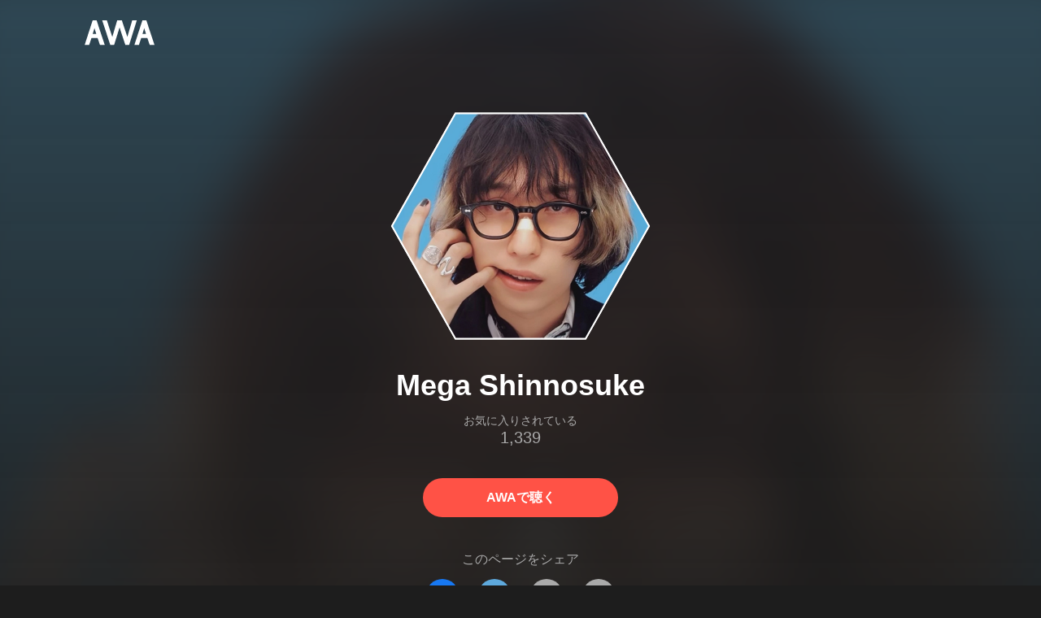

--- FILE ---
content_type: text/html; charset=utf-8
request_url: https://s.awa.fm/artist/c95a4eea18dab27eb259
body_size: 16086
content:
<!DOCTYPE html><html lang="ja"><head><meta name="viewport" content="width=device-width"/><meta charSet="utf-8"/><title>Mega Shinnosuke - アルバム・トラック情報 | AWA</title><meta name="theme-color" content="#1d1d1d"/><meta property="fb:app_id" content="410295662455575"/><meta property="og:title" content="Mega Shinnosuke - アルバム・トラック情報 | AWA"/><meta property="og:description" content="Mega Shinnosukeのアルバムや曲をチェックしよう。試聴も可能。「愛とU」「桃源郷とタクシー」「O.W.A.」も聴ける。音楽ストリーミングサービス「AWA」なら1億5,000万曲以上の音楽が聴き放題。あなたの気分や好みに合わせて、新しい“好き”をお届けします。Mega Shinnosuke(メガシンノスケ) 2000年生まれの24歳。本名。東京生まれ福岡育ち。2019年4月より東京在住。 作曲、作詞、編曲、アートワーク、映像製作プロデュースを自身で行う。 2017年秋よりオリジナル楽曲の制作をスタート。 毎年コンスタントに自身のリリースを重ね、SUMMER SONIC、FU…"/><meta property="og:url" content="https://s.awa.fm/artist/c95a4eea18dab27eb259"/><meta property="og:image" content="https://pimg.awa.io/v2/artist/c95a4eea18dab27eb259.w630.h630.v1768221025.jpg"/><meta property="og:image:width" content="630"/><meta property="og:image:height" content="630"/><meta property="twitter:site" content="@AWA_official"/><meta property="twitter:creator" content="@AWA_official"/><meta property="twitter:card" content="summary_large_image"/><meta property="twitter:title" content="Mega Shinnosuke - アルバム・トラック情報 | AWA"/><meta property="twitter:description" content="Mega Shinnosukeのアルバムや曲をチェックしよう。試聴も可能。「愛とU」「桃源郷とタクシー」「O.W.A.」も聴ける。音楽ストリーミングサービス「AWA」なら1億5,000万曲以上の音楽が聴き放題。あなたの気分や好みに合わせて、新しい“好き”をお届けします。Mega Shinnosuke(メガシンノスケ) 2000年生まれの24歳。本名。東京生まれ福岡育ち。2019年4月より東京在住。 作曲、作詞、編曲、アートワーク、映像製作プロデュースを自身で行う。 2017年秋よりオリジナル楽曲の制作をスタート。 毎年コンスタントに自身のリリースを重ね、SUMMER SONIC、FU…"/><meta property="twitter:image:src" content="https://pimg.awa.io/v2/artist/c95a4eea18dab27eb259.w630.h630.v1768221025.jpg"/><meta property="twitter:image:width" content="630"/><meta property="twitter:image:height" content="630"/><meta property="al:ios:url" content="fmawa://artist/c95a4eea18dab27eb259"/><meta property="al:ios:app_store_id" content="980578855"/><meta property="al:ios:app_name" content="AWA"/><meta property="al:android:url" content="fmawa://artist/c95a4eea18dab27eb259"/><meta property="al:android:package" content="fm.awa.liverpool"/><meta property="al:android:app_name" content="AWA"/><link rel="apple-touch-icon" sizes="192x192" href="/static/apple-touch-icon.png"/><link rel="icon" type="image/x-icon" href="/static/favicon.ico"/><link rel="canonical" href="https://s.awa.fm/artist/c95a4eea18dab27eb259"/><script>(function(w,d,s,l,i){w[l]=w[l]||[];w[l].push({'gtm.start':new Date().getTime(),event:'gtm.js'});var f=d.getElementsByTagName(s)[0],j=d.createElement(s),dl=l!='dataLayer'?'&l='+l:'';j.async=true;j.src='https://www.googletagmanager.com/gtm.js?id='+i+dl;f.parentNode.insertBefore(j,f);})(window,document,'script','dataLayer','GTM-KGBVHVL');</script><meta name="next-head-count" content="29"/><link rel="preload" href="/_next/static/css/pages/_app.0222d22a.chunk.css" as="style"/><link rel="stylesheet" href="/_next/static/css/pages/_app.0222d22a.chunk.css" data-n-g=""/><link rel="preload" href="/_next/static/css/e6d31386ff443dc2d8c9815c3ea348e7d4918e31_CSS.6d3181e5.chunk.css" as="style"/><link rel="stylesheet" href="/_next/static/css/e6d31386ff443dc2d8c9815c3ea348e7d4918e31_CSS.6d3181e5.chunk.css" data-n-p=""/><link rel="preload" href="/_next/static/css/pages/artist/%5Bid%5D.b1d4e3a6.chunk.css" as="style"/><link rel="stylesheet" href="/_next/static/css/pages/artist/%5Bid%5D.b1d4e3a6.chunk.css" data-n-p=""/><noscript data-n-css=""></noscript><link rel="preload" href="/_next/static/chunks/main-9c9b3a709b0fe8b0c2e9.js" as="script"/><link rel="preload" href="/_next/static/chunks/webpack-afbd01b981eba2651ebf.js" as="script"/><link rel="preload" href="/_next/static/chunks/framework.908b3a146e6e66336f95.js" as="script"/><link rel="preload" href="/_next/static/chunks/commons.536bf1f8d85ee1cc37e8.js" as="script"/><link rel="preload" href="/_next/static/chunks/pages/_app-badc3cba4a3d2494c040.js" as="script"/><link rel="preload" href="/_next/static/chunks/254651cf9482537d779726f136995348ef5e371c.aeb2f192cf7ca9e16241.js" as="script"/><link rel="preload" href="/_next/static/chunks/e60846ab8ddbf5ea3ee13ae266a78f67cb650437.082d4435ce139d12a79a.js" as="script"/><link rel="preload" href="/_next/static/chunks/e6d31386ff443dc2d8c9815c3ea348e7d4918e31.b11d0fc425c9fa4e3f26.js" as="script"/><link rel="preload" href="/_next/static/chunks/e6d31386ff443dc2d8c9815c3ea348e7d4918e31_CSS.a83a6a4548b93404854d.js" as="script"/><link rel="preload" href="/_next/static/chunks/pages/artist/%5Bid%5D-9a941474b5e6686e47f2.js" as="script"/></head><body><noscript><iframe src="https://www.googletagmanager.com/ns.html?id=GTM-KGBVHVL" height="0" width="0" style="display:none;visibility:hidden"></iframe></noscript><div id="__next"><header class="_8silcynlqcqikhGLfsXCU _3-W3CBEwYf8SIY5rmNOdfo"><div class="_2hDpytmg2xy4rPAi-LdzHs"><a class="c1tzH5-SsFpW2sQBsrLLg MLF22fNYoFmksKZexlZL2" href="https://awa.fm"><span class="UtZ4MA8UWSZ_jM5N3EUvQ pAJonKBoZKuJXjYDv2gT5"><img alt="AWA" src="/_next/static/media/img/3qV27yqivytRg0PocGdw2i.svg" class="yJJPzYD7m0UQATYux7kXS"/></span></a></div></header><section class="_1t7srjM7jFsasNIylldZPi _3Zt-r2Pa64niWEaoAM-BxY"><div class="_12FW8dNuc5UqlZ-VoKbDo7"><div class="_1EBiP7W_XhqMn4Q8Ff_Q3e _2DYoUJ9W4qd49prCi3Xi2H _3boZp2CQbtZ9WcbO2k8Htm"><canvas class="_2gs9iFAoMZb_ay0nkFR-us" height="640" width="640"></canvas></div><h1 class="_3wgX2wIxAzvFnIIdoJMHW_ -fw-b">Mega Shinnosuke</h1><div class="_18Pu3e97QGWYMojfzl44Rl"><div class="_2g0zVAD5ZVZOhn6wjJFMEH">お気に入りされている</div><div class="_1bc-V3oN3JZ1zb_2IyGn4I">1,339</div></div><a class="c1tzH5-SsFpW2sQBsrLLg _3W2CGKr1f8Jk634nFvkbsm -fw-b _2fUmDxCXvnQfI5gMxtEwAF _2q7GuXaR4x2XGbi7jX841Q _1KK8m7scrm6OPreuc6QuJG oT9mTue0myAwaanaOCBCA" href="https://link.awa.fm/to?il=site.share.artist.listen_on_awa&amp;path=artist%2Fc95a4eea18dab27eb259">AWAで聴く</a></div><div class="rXLMiE7k4mihRm2X44qnI"><div class="_2Vj2dk4M3DKfW-lnuATM07">このページをシェア</div><div class="_1SuW9a3u-w8RNJYr80EI2I"><a class="c1tzH5-SsFpW2sQBsrLLg ci2_tAa6p35bOTY4CUFCo _3DSHYMZJXCeagGz88WtSJG _3IuCnt2u_z2QNiGbYBjLmY" href="https://www.facebook.com/dialog/share?app_id=410295662455575&amp;href=https%3A%2F%2Fs.awa.fm%2Fartist%2Fc95a4eea18dab27eb259%3Ft%3D1768221025&amp;hashtag=%23AWA" target="_blank" rel="noopener noreferrer"><img class="_2yeC9cwoaITC5PqhhraQfF _3DSHYMZJXCeagGz88WtSJG" src="/_next/static/media/img/2_3kWVNjt9j9uT_jJrbZKh.svg" alt=""/></a><a class="c1tzH5-SsFpW2sQBsrLLg ci2_tAa6p35bOTY4CUFCo _3nBKy--5BGyExMsup0_QvQ _3IuCnt2u_z2QNiGbYBjLmY" href="https://twitter.com/intent/tweet?text=%22Mega+Shinnosuke%22+via+%40AWA_official&amp;url=https%3A%2F%2Fs.awa.fm%2Fartist%2Fc95a4eea18dab27eb259%3Ft%3D1768221025" target="_blank" rel="noopener noreferrer"><img class="_2yeC9cwoaITC5PqhhraQfF _3nBKy--5BGyExMsup0_QvQ" src="/_next/static/media/img/3b7Dscp22cqR4YlCOB0sZY.svg" alt=""/></a><button class="ci2_tAa6p35bOTY4CUFCo mXoAKrGeEZT2T4zKn0WzK _3IuCnt2u_z2QNiGbYBjLmY _3LJ3HAZvvwSK_pTgzsBL0M" aria-label="タイトルとリンクをコピー"><img class="_2yeC9cwoaITC5PqhhraQfF mXoAKrGeEZT2T4zKn0WzK" src="/_next/static/media/img/2GYnKAjxhEo0dwzmZKHWz8.svg" alt=""/></button><button class="ci2_tAa6p35bOTY4CUFCo _3OhcWZLOZNX4YvMR93BoPt _3IuCnt2u_z2QNiGbYBjLmY _2SfaP1OpHx7wVIxl022O4y" aria-label="埋め込みコードをコピー"><img class="_2yeC9cwoaITC5PqhhraQfF _3OhcWZLOZNX4YvMR93BoPt" src="/_next/static/media/img/1zCNNAoKCSxuyE5ymAPtA8.svg" alt=""/></button></div></div><div class="_1MPONhSuKHW42KEHMno1d3"><h2 class="I-fRq-ogRlDwzn6w05c4A -fw-b"><span class="_3j6ZGtwGOAF-T0OStIxy9k">人気曲</span></h2><ul class="_3CA3sIt4Cz_BReUGhx84W- _2vmd7all-_jtb5sjOhmQZ3"><li class="_3xRwyeju267JB3yd6XWj8U _27etUGieM-v7MTrHVCisJW _1AA1mSJF-qyhJiHclSmkMM"><div class="_20VSdUNnOpPxuyPeX4g69O C4jcZRJ-uYtySetTYi_pU _1a6nvbsbh3lRurE8SDfz71"></div><div class="_20VSdUNnOpPxuyPeX4g69O _2I8W071AFkQyje8C7cgBrd _1a6nvbsbh3lRurE8SDfz71"></div><div class="_20VSdUNnOpPxuyPeX4g69O vEHuv916aZ68WPmBVSvAi _1a6nvbsbh3lRurE8SDfz71">TRACK</div><div class="_20VSdUNnOpPxuyPeX4g69O LrLyZmgHeRdYGnD__4eoT _1a6nvbsbh3lRurE8SDfz71">PLAYED</div><div class="_20VSdUNnOpPxuyPeX4g69O _3taphkrW4OZZyjlcbHcN3p _1a6nvbsbh3lRurE8SDfz71">ALBUM</div><div class="_20VSdUNnOpPxuyPeX4g69O _3vkbHW7GcgJXNICQWGMGfL _1a6nvbsbh3lRurE8SDfz71">TIME</div></li><li class="_3xRwyeju267JB3yd6XWj8U _1bqkjaxdsXCD3W3dFlWvjI _1AA1mSJF-qyhJiHclSmkMM _1196waNL5kCPJ23Edty9Q6"><div class="_20VSdUNnOpPxuyPeX4g69O _2zFeNec93NNA-2vOFv-Siz"><div class="QqYBgvEIt7rhTSQO4i0NB">1</div></div><div class="_20VSdUNnOpPxuyPeX4g69O"><div class="_3phronrUCo26bUGuAHDPzT"><div class="_3MhljZLeB59Y1uVSJ5DioI _3elUx-yXHiW29QvS582K9k" style="background-color:#DB17AC"></div><div class="_2Nd3k7WlpYEdXc1Mc_lzhP"><button class="_196Urb-SA5YJNEJewUgxE3" aria-label="再生"><img class="_7H2aSFS6Yr0tTzUz9s4Wh" src="/_next/static/media/img/7HMkdlbiB9EDgwV36ml1J.svg"/></button></div></div></div><div class="_20VSdUNnOpPxuyPeX4g69O _2c2kvRqf_lx3kjEijX7eiZ"><div class="QqYBgvEIt7rhTSQO4i0NB _23Rn_wPx5_kn9xzcSEZZ_V -fw-b _1uaL3_dw-AMKkrdORGMbXK"><span><a class="c1tzH5-SsFpW2sQBsrLLg _2FECv6Nr_KELUxeTvvCEtc" href="/track/1f1cd879afce77383377">愛とU</a></span></div><div class="QqYBgvEIt7rhTSQO4i0NB _3SSj4tyWARa4J9XQBMzPRV _1uaL3_dw-AMKkrdORGMbXK">131,180 Listens</div></div><div class="_20VSdUNnOpPxuyPeX4g69O MqxQx0U7HnjS6JGNF-nli"><div class="QqYBgvEIt7rhTSQO4i0NB _1uaL3_dw-AMKkrdORGMbXK">131,180 Listens</div></div><div class="_20VSdUNnOpPxuyPeX4g69O MqxQx0U7HnjS6JGNF-nli"><div class="QqYBgvEIt7rhTSQO4i0NB _1uaL3_dw-AMKkrdORGMbXK"><span><a class="c1tzH5-SsFpW2sQBsrLLg _2FECv6Nr_KELUxeTvvCEtc" href="/album/bd26edc89a9d908f6d35">愛とU</a></span></div></div><div class="_20VSdUNnOpPxuyPeX4g69O _1NIOd3KtWRfwplngC5bqg _1uaL3_dw-AMKkrdORGMbXK">3:22</div></li><li class="_3xRwyeju267JB3yd6XWj8U _1bqkjaxdsXCD3W3dFlWvjI _1AA1mSJF-qyhJiHclSmkMM _1196waNL5kCPJ23Edty9Q6"><div class="_20VSdUNnOpPxuyPeX4g69O _2zFeNec93NNA-2vOFv-Siz"><div class="QqYBgvEIt7rhTSQO4i0NB">2</div></div><div class="_20VSdUNnOpPxuyPeX4g69O"><div class="_3phronrUCo26bUGuAHDPzT"><div class="_3MhljZLeB59Y1uVSJ5DioI _3elUx-yXHiW29QvS582K9k" style="background-color:#A3A482"></div><div class="_2Nd3k7WlpYEdXc1Mc_lzhP"><button class="_196Urb-SA5YJNEJewUgxE3" aria-label="再生"><img class="_7H2aSFS6Yr0tTzUz9s4Wh" src="/_next/static/media/img/7HMkdlbiB9EDgwV36ml1J.svg"/></button></div></div></div><div class="_20VSdUNnOpPxuyPeX4g69O _2c2kvRqf_lx3kjEijX7eiZ"><div class="QqYBgvEIt7rhTSQO4i0NB _23Rn_wPx5_kn9xzcSEZZ_V -fw-b _1uaL3_dw-AMKkrdORGMbXK"><span><a class="c1tzH5-SsFpW2sQBsrLLg _2FECv6Nr_KELUxeTvvCEtc" href="/track/c95d4be81ed1b27eb259">桃源郷とタクシー</a></span></div><div class="QqYBgvEIt7rhTSQO4i0NB _3SSj4tyWARa4J9XQBMzPRV _1uaL3_dw-AMKkrdORGMbXK">112,235 Listens</div></div><div class="_20VSdUNnOpPxuyPeX4g69O MqxQx0U7HnjS6JGNF-nli"><div class="QqYBgvEIt7rhTSQO4i0NB _1uaL3_dw-AMKkrdORGMbXK">112,235 Listens</div></div><div class="_20VSdUNnOpPxuyPeX4g69O MqxQx0U7HnjS6JGNF-nli"><div class="QqYBgvEIt7rhTSQO4i0NB _1uaL3_dw-AMKkrdORGMbXK"><span><a class="c1tzH5-SsFpW2sQBsrLLg _2FECv6Nr_KELUxeTvvCEtc" href="/album/36a4490326c129d90874">HONNE</a></span></div></div><div class="_20VSdUNnOpPxuyPeX4g69O _1NIOd3KtWRfwplngC5bqg _1uaL3_dw-AMKkrdORGMbXK">4:58</div></li><li class="_3xRwyeju267JB3yd6XWj8U _1bqkjaxdsXCD3W3dFlWvjI _1AA1mSJF-qyhJiHclSmkMM _1196waNL5kCPJ23Edty9Q6"><div class="_20VSdUNnOpPxuyPeX4g69O _2zFeNec93NNA-2vOFv-Siz"><div class="QqYBgvEIt7rhTSQO4i0NB">3</div></div><div class="_20VSdUNnOpPxuyPeX4g69O"><div class="_3phronrUCo26bUGuAHDPzT"><div class="_3MhljZLeB59Y1uVSJ5DioI _3elUx-yXHiW29QvS582K9k" style="background-color:#A3A482"></div><div class="_2Nd3k7WlpYEdXc1Mc_lzhP"><button class="_196Urb-SA5YJNEJewUgxE3" aria-label="再生"><img class="_7H2aSFS6Yr0tTzUz9s4Wh" src="/_next/static/media/img/7HMkdlbiB9EDgwV36ml1J.svg"/></button></div></div></div><div class="_20VSdUNnOpPxuyPeX4g69O _2c2kvRqf_lx3kjEijX7eiZ"><div class="QqYBgvEIt7rhTSQO4i0NB _23Rn_wPx5_kn9xzcSEZZ_V -fw-b _1uaL3_dw-AMKkrdORGMbXK"><span><a class="c1tzH5-SsFpW2sQBsrLLg _2FECv6Nr_KELUxeTvvCEtc" href="/track/332fd73f21be80719060">O.W.A.</a></span></div><div class="QqYBgvEIt7rhTSQO4i0NB _3SSj4tyWARa4J9XQBMzPRV _1uaL3_dw-AMKkrdORGMbXK">54,371 Listens</div></div><div class="_20VSdUNnOpPxuyPeX4g69O MqxQx0U7HnjS6JGNF-nli"><div class="QqYBgvEIt7rhTSQO4i0NB _1uaL3_dw-AMKkrdORGMbXK">54,371 Listens</div></div><div class="_20VSdUNnOpPxuyPeX4g69O MqxQx0U7HnjS6JGNF-nli"><div class="QqYBgvEIt7rhTSQO4i0NB _1uaL3_dw-AMKkrdORGMbXK"><span><a class="c1tzH5-SsFpW2sQBsrLLg _2FECv6Nr_KELUxeTvvCEtc" href="/album/36a4490326c129d90874">HONNE</a></span></div></div><div class="_20VSdUNnOpPxuyPeX4g69O _1NIOd3KtWRfwplngC5bqg _1uaL3_dw-AMKkrdORGMbXK">4:11</div></li><li class="_3xRwyeju267JB3yd6XWj8U _1bqkjaxdsXCD3W3dFlWvjI _1AA1mSJF-qyhJiHclSmkMM _1196waNL5kCPJ23Edty9Q6"><div class="_20VSdUNnOpPxuyPeX4g69O _2zFeNec93NNA-2vOFv-Siz"><div class="QqYBgvEIt7rhTSQO4i0NB">4</div></div><div class="_20VSdUNnOpPxuyPeX4g69O"><div class="_3phronrUCo26bUGuAHDPzT"><div class="_3MhljZLeB59Y1uVSJ5DioI _3elUx-yXHiW29QvS582K9k" style="background-color:#455148"></div><div class="_2Nd3k7WlpYEdXc1Mc_lzhP"><button class="_196Urb-SA5YJNEJewUgxE3" aria-label="再生"><img class="_7H2aSFS6Yr0tTzUz9s4Wh" src="/_next/static/media/img/7HMkdlbiB9EDgwV36ml1J.svg"/></button></div></div></div><div class="_20VSdUNnOpPxuyPeX4g69O _2c2kvRqf_lx3kjEijX7eiZ"><div class="QqYBgvEIt7rhTSQO4i0NB _23Rn_wPx5_kn9xzcSEZZ_V -fw-b _1uaL3_dw-AMKkrdORGMbXK"><span><a class="c1tzH5-SsFpW2sQBsrLLg _2FECv6Nr_KELUxeTvvCEtc" href="/track/43bb08d00f98d07cd040">明日もこの世は回るから</a></span></div><div class="QqYBgvEIt7rhTSQO4i0NB _3SSj4tyWARa4J9XQBMzPRV _1uaL3_dw-AMKkrdORGMbXK">30,644 Listens</div></div><div class="_20VSdUNnOpPxuyPeX4g69O MqxQx0U7HnjS6JGNF-nli"><div class="QqYBgvEIt7rhTSQO4i0NB _1uaL3_dw-AMKkrdORGMbXK">30,644 Listens</div></div><div class="_20VSdUNnOpPxuyPeX4g69O MqxQx0U7HnjS6JGNF-nli"><div class="QqYBgvEIt7rhTSQO4i0NB _1uaL3_dw-AMKkrdORGMbXK"><span><a class="c1tzH5-SsFpW2sQBsrLLg _2FECv6Nr_KELUxeTvvCEtc" href="/album/99fb04d58f602b099e06">東京熱帯雨林気候</a></span></div></div><div class="_20VSdUNnOpPxuyPeX4g69O _1NIOd3KtWRfwplngC5bqg _1uaL3_dw-AMKkrdORGMbXK">3:42</div></li><li class="_3xRwyeju267JB3yd6XWj8U _1bqkjaxdsXCD3W3dFlWvjI _1AA1mSJF-qyhJiHclSmkMM _1196waNL5kCPJ23Edty9Q6"><div class="_20VSdUNnOpPxuyPeX4g69O _2zFeNec93NNA-2vOFv-Siz"><div class="QqYBgvEIt7rhTSQO4i0NB">5</div></div><div class="_20VSdUNnOpPxuyPeX4g69O"><div class="_3phronrUCo26bUGuAHDPzT"><div class="_3MhljZLeB59Y1uVSJ5DioI _3elUx-yXHiW29QvS582K9k" style="background-color:#1620AD"></div><div class="_2Nd3k7WlpYEdXc1Mc_lzhP"><button class="_196Urb-SA5YJNEJewUgxE3" aria-label="再生"><img class="_7H2aSFS6Yr0tTzUz9s4Wh" src="/_next/static/media/img/7HMkdlbiB9EDgwV36ml1J.svg"/></button></div></div></div><div class="_20VSdUNnOpPxuyPeX4g69O _2c2kvRqf_lx3kjEijX7eiZ"><div class="QqYBgvEIt7rhTSQO4i0NB _23Rn_wPx5_kn9xzcSEZZ_V -fw-b _1uaL3_dw-AMKkrdORGMbXK"><span><a class="c1tzH5-SsFpW2sQBsrLLg _2FECv6Nr_KELUxeTvvCEtc" href="/track/7aafc6b550b907e0a992">10000回のL.O.V.E. &lt;3</a></span></div><div class="QqYBgvEIt7rhTSQO4i0NB _3SSj4tyWARa4J9XQBMzPRV _1uaL3_dw-AMKkrdORGMbXK">24,752 Listens</div></div><div class="_20VSdUNnOpPxuyPeX4g69O MqxQx0U7HnjS6JGNF-nli"><div class="QqYBgvEIt7rhTSQO4i0NB _1uaL3_dw-AMKkrdORGMbXK">24,752 Listens</div></div><div class="_20VSdUNnOpPxuyPeX4g69O MqxQx0U7HnjS6JGNF-nli"><div class="QqYBgvEIt7rhTSQO4i0NB _1uaL3_dw-AMKkrdORGMbXK"><span><a class="c1tzH5-SsFpW2sQBsrLLg _2FECv6Nr_KELUxeTvvCEtc" href="/album/3275174f846c87d26748">ハンサムなDANCE</a></span></div></div><div class="_20VSdUNnOpPxuyPeX4g69O _1NIOd3KtWRfwplngC5bqg _1uaL3_dw-AMKkrdORGMbXK">4:16</div></li><li class="_3xRwyeju267JB3yd6XWj8U _1bqkjaxdsXCD3W3dFlWvjI _1AA1mSJF-qyhJiHclSmkMM _1196waNL5kCPJ23Edty9Q6"><div class="_20VSdUNnOpPxuyPeX4g69O _2zFeNec93NNA-2vOFv-Siz"><div class="QqYBgvEIt7rhTSQO4i0NB">6</div></div><div class="_20VSdUNnOpPxuyPeX4g69O"><div class="_3phronrUCo26bUGuAHDPzT"><div class="_3MhljZLeB59Y1uVSJ5DioI _3elUx-yXHiW29QvS582K9k" style="background-color:#B55251"></div><div class="_2Nd3k7WlpYEdXc1Mc_lzhP"><button class="_196Urb-SA5YJNEJewUgxE3" aria-label="再生"><img class="_7H2aSFS6Yr0tTzUz9s4Wh" src="/_next/static/media/img/7HMkdlbiB9EDgwV36ml1J.svg"/></button></div></div></div><div class="_20VSdUNnOpPxuyPeX4g69O _2c2kvRqf_lx3kjEijX7eiZ"><div class="QqYBgvEIt7rhTSQO4i0NB _23Rn_wPx5_kn9xzcSEZZ_V -fw-b _1uaL3_dw-AMKkrdORGMbXK"><span><a class="c1tzH5-SsFpW2sQBsrLLg _2FECv6Nr_KELUxeTvvCEtc" href="/track/b5db9c11a174c9171e70">Sweet Dream feat. Jinmenusagi</a></span></div><div class="QqYBgvEIt7rhTSQO4i0NB _3SSj4tyWARa4J9XQBMzPRV _1uaL3_dw-AMKkrdORGMbXK">16,030 Listens</div></div><div class="_20VSdUNnOpPxuyPeX4g69O MqxQx0U7HnjS6JGNF-nli"><div class="QqYBgvEIt7rhTSQO4i0NB _1uaL3_dw-AMKkrdORGMbXK">16,030 Listens</div></div><div class="_20VSdUNnOpPxuyPeX4g69O MqxQx0U7HnjS6JGNF-nli"><div class="QqYBgvEIt7rhTSQO4i0NB _1uaL3_dw-AMKkrdORGMbXK"><span><a class="c1tzH5-SsFpW2sQBsrLLg _2FECv6Nr_KELUxeTvvCEtc" href="/album/8bdcac60008030d4dc23">Sweet Dream feat. Jinmenusagi</a></span></div></div><div class="_20VSdUNnOpPxuyPeX4g69O _1NIOd3KtWRfwplngC5bqg _1uaL3_dw-AMKkrdORGMbXK">3:46</div></li><li class="_3xRwyeju267JB3yd6XWj8U _1bqkjaxdsXCD3W3dFlWvjI _1AA1mSJF-qyhJiHclSmkMM _1196waNL5kCPJ23Edty9Q6"><div class="_20VSdUNnOpPxuyPeX4g69O _2zFeNec93NNA-2vOFv-Siz"><div class="QqYBgvEIt7rhTSQO4i0NB">7</div></div><div class="_20VSdUNnOpPxuyPeX4g69O"><div class="_3phronrUCo26bUGuAHDPzT"><div class="_3MhljZLeB59Y1uVSJ5DioI _3elUx-yXHiW29QvS582K9k" style="background-color:#DB17AC"></div><div class="_2Nd3k7WlpYEdXc1Mc_lzhP"><button class="_196Urb-SA5YJNEJewUgxE3" aria-label="再生"><img class="_7H2aSFS6Yr0tTzUz9s4Wh" src="/_next/static/media/img/7HMkdlbiB9EDgwV36ml1J.svg"/></button></div></div></div><div class="_20VSdUNnOpPxuyPeX4g69O _2c2kvRqf_lx3kjEijX7eiZ"><div class="QqYBgvEIt7rhTSQO4i0NB _23Rn_wPx5_kn9xzcSEZZ_V -fw-b _1uaL3_dw-AMKkrdORGMbXK"><span><a class="c1tzH5-SsFpW2sQBsrLLg _2FECv6Nr_KELUxeTvvCEtc" href="/track/6f6903a7237347056d78">愛とU(Sped Up Ver.)</a></span></div><div class="QqYBgvEIt7rhTSQO4i0NB _3SSj4tyWARa4J9XQBMzPRV _1uaL3_dw-AMKkrdORGMbXK">14,677 Listens</div></div><div class="_20VSdUNnOpPxuyPeX4g69O MqxQx0U7HnjS6JGNF-nli"><div class="QqYBgvEIt7rhTSQO4i0NB _1uaL3_dw-AMKkrdORGMbXK">14,677 Listens</div></div><div class="_20VSdUNnOpPxuyPeX4g69O MqxQx0U7HnjS6JGNF-nli"><div class="QqYBgvEIt7rhTSQO4i0NB _1uaL3_dw-AMKkrdORGMbXK"><span><a class="c1tzH5-SsFpW2sQBsrLLg _2FECv6Nr_KELUxeTvvCEtc" href="/album/bd26edc89a9d908f6d35">愛とU</a></span></div></div><div class="_20VSdUNnOpPxuyPeX4g69O _1NIOd3KtWRfwplngC5bqg _1uaL3_dw-AMKkrdORGMbXK">2:30</div></li><li class="_3xRwyeju267JB3yd6XWj8U _1bqkjaxdsXCD3W3dFlWvjI _1AA1mSJF-qyhJiHclSmkMM _1196waNL5kCPJ23Edty9Q6"><div class="_20VSdUNnOpPxuyPeX4g69O _2zFeNec93NNA-2vOFv-Siz"><div class="QqYBgvEIt7rhTSQO4i0NB">8</div></div><div class="_20VSdUNnOpPxuyPeX4g69O"><div class="_3phronrUCo26bUGuAHDPzT"><div class="_3MhljZLeB59Y1uVSJ5DioI _3elUx-yXHiW29QvS582K9k" style="background-color:#A3A482"></div><div class="_2Nd3k7WlpYEdXc1Mc_lzhP"><button class="_196Urb-SA5YJNEJewUgxE3" aria-label="再生"><img class="_7H2aSFS6Yr0tTzUz9s4Wh" src="/_next/static/media/img/7HMkdlbiB9EDgwV36ml1J.svg"/></button></div></div></div><div class="_20VSdUNnOpPxuyPeX4g69O _2c2kvRqf_lx3kjEijX7eiZ"><div class="QqYBgvEIt7rhTSQO4i0NB _23Rn_wPx5_kn9xzcSEZZ_V -fw-b _1uaL3_dw-AMKkrdORGMbXK"><span><a class="c1tzH5-SsFpW2sQBsrLLg _2FECv6Nr_KELUxeTvvCEtc" href="/track/5ce59cf61f3ffebc7361">憂鬱なラブソング</a></span></div><div class="QqYBgvEIt7rhTSQO4i0NB _3SSj4tyWARa4J9XQBMzPRV _1uaL3_dw-AMKkrdORGMbXK">13,436 Listens</div></div><div class="_20VSdUNnOpPxuyPeX4g69O MqxQx0U7HnjS6JGNF-nli"><div class="QqYBgvEIt7rhTSQO4i0NB _1uaL3_dw-AMKkrdORGMbXK">13,436 Listens</div></div><div class="_20VSdUNnOpPxuyPeX4g69O MqxQx0U7HnjS6JGNF-nli"><div class="QqYBgvEIt7rhTSQO4i0NB _1uaL3_dw-AMKkrdORGMbXK"><span><a class="c1tzH5-SsFpW2sQBsrLLg _2FECv6Nr_KELUxeTvvCEtc" href="/album/36a4490326c129d90874">HONNE</a></span></div></div><div class="_20VSdUNnOpPxuyPeX4g69O _1NIOd3KtWRfwplngC5bqg _1uaL3_dw-AMKkrdORGMbXK">2:23</div></li><li class="_3xRwyeju267JB3yd6XWj8U _1bqkjaxdsXCD3W3dFlWvjI _1AA1mSJF-qyhJiHclSmkMM _1196waNL5kCPJ23Edty9Q6"><div class="_20VSdUNnOpPxuyPeX4g69O _2zFeNec93NNA-2vOFv-Siz"><div class="QqYBgvEIt7rhTSQO4i0NB">9</div></div><div class="_20VSdUNnOpPxuyPeX4g69O"><div class="_3phronrUCo26bUGuAHDPzT"><div class="_3MhljZLeB59Y1uVSJ5DioI _3elUx-yXHiW29QvS582K9k" style="background-color:#A3A482"></div><div class="_2Nd3k7WlpYEdXc1Mc_lzhP"><button class="_196Urb-SA5YJNEJewUgxE3" aria-label="再生"><img class="_7H2aSFS6Yr0tTzUz9s4Wh" src="/_next/static/media/img/7HMkdlbiB9EDgwV36ml1J.svg"/></button></div></div></div><div class="_20VSdUNnOpPxuyPeX4g69O _2c2kvRqf_lx3kjEijX7eiZ"><div class="QqYBgvEIt7rhTSQO4i0NB _23Rn_wPx5_kn9xzcSEZZ_V -fw-b _1uaL3_dw-AMKkrdORGMbXK"><span><a class="c1tzH5-SsFpW2sQBsrLLg _2FECv6Nr_KELUxeTvvCEtc" href="/track/3985a1c1cbc93913a863">本音</a></span></div><div class="QqYBgvEIt7rhTSQO4i0NB _3SSj4tyWARa4J9XQBMzPRV _1uaL3_dw-AMKkrdORGMbXK">11,651 Listens</div></div><div class="_20VSdUNnOpPxuyPeX4g69O MqxQx0U7HnjS6JGNF-nli"><div class="QqYBgvEIt7rhTSQO4i0NB _1uaL3_dw-AMKkrdORGMbXK">11,651 Listens</div></div><div class="_20VSdUNnOpPxuyPeX4g69O MqxQx0U7HnjS6JGNF-nli"><div class="QqYBgvEIt7rhTSQO4i0NB _1uaL3_dw-AMKkrdORGMbXK"><span><a class="c1tzH5-SsFpW2sQBsrLLg _2FECv6Nr_KELUxeTvvCEtc" href="/album/36a4490326c129d90874">HONNE</a></span></div></div><div class="_20VSdUNnOpPxuyPeX4g69O _1NIOd3KtWRfwplngC5bqg _1uaL3_dw-AMKkrdORGMbXK">6:40</div></li><li class="_3xRwyeju267JB3yd6XWj8U _1bqkjaxdsXCD3W3dFlWvjI _1AA1mSJF-qyhJiHclSmkMM _1196waNL5kCPJ23Edty9Q6"><div class="_20VSdUNnOpPxuyPeX4g69O _2zFeNec93NNA-2vOFv-Siz"><div class="QqYBgvEIt7rhTSQO4i0NB">10</div></div><div class="_20VSdUNnOpPxuyPeX4g69O"><div class="_3phronrUCo26bUGuAHDPzT"><div class="_3MhljZLeB59Y1uVSJ5DioI _3elUx-yXHiW29QvS582K9k" style="background-color:#D5B6A8"></div><div class="_2Nd3k7WlpYEdXc1Mc_lzhP"><button class="_196Urb-SA5YJNEJewUgxE3" aria-label="再生"><img class="_7H2aSFS6Yr0tTzUz9s4Wh" src="/_next/static/media/img/7HMkdlbiB9EDgwV36ml1J.svg"/></button></div></div></div><div class="_20VSdUNnOpPxuyPeX4g69O _2c2kvRqf_lx3kjEijX7eiZ"><div class="QqYBgvEIt7rhTSQO4i0NB _23Rn_wPx5_kn9xzcSEZZ_V -fw-b _1uaL3_dw-AMKkrdORGMbXK"><span><a class="c1tzH5-SsFpW2sQBsrLLg _2FECv6Nr_KELUxeTvvCEtc" href="/track/734825d241db013c4450">ごはん食べヨ</a></span></div><div class="QqYBgvEIt7rhTSQO4i0NB _3SSj4tyWARa4J9XQBMzPRV _1uaL3_dw-AMKkrdORGMbXK">11,248 Listens</div></div><div class="_20VSdUNnOpPxuyPeX4g69O MqxQx0U7HnjS6JGNF-nli"><div class="QqYBgvEIt7rhTSQO4i0NB _1uaL3_dw-AMKkrdORGMbXK">11,248 Listens</div></div><div class="_20VSdUNnOpPxuyPeX4g69O MqxQx0U7HnjS6JGNF-nli"><div class="QqYBgvEIt7rhTSQO4i0NB _1uaL3_dw-AMKkrdORGMbXK"><span><a class="c1tzH5-SsFpW2sQBsrLLg _2FECv6Nr_KELUxeTvvCEtc" href="/album/a4bd9ab41cb800916a01">ごはん食べヨ</a></span></div></div><div class="_20VSdUNnOpPxuyPeX4g69O _1NIOd3KtWRfwplngC5bqg _1uaL3_dw-AMKkrdORGMbXK">3:07</div></li><li class="_3xRwyeju267JB3yd6XWj8U _1bqkjaxdsXCD3W3dFlWvjI _1AA1mSJF-qyhJiHclSmkMM _1196waNL5kCPJ23Edty9Q6"><div class="_20VSdUNnOpPxuyPeX4g69O _2zFeNec93NNA-2vOFv-Siz"><div class="QqYBgvEIt7rhTSQO4i0NB">11</div></div><div class="_20VSdUNnOpPxuyPeX4g69O"><div class="_3phronrUCo26bUGuAHDPzT"><div class="_3MhljZLeB59Y1uVSJ5DioI _3elUx-yXHiW29QvS582K9k" style="background-color:#455148"></div><div class="_2Nd3k7WlpYEdXc1Mc_lzhP"><button class="_196Urb-SA5YJNEJewUgxE3" aria-label="再生"><img class="_7H2aSFS6Yr0tTzUz9s4Wh" src="/_next/static/media/img/7HMkdlbiB9EDgwV36ml1J.svg"/></button></div></div></div><div class="_20VSdUNnOpPxuyPeX4g69O _2c2kvRqf_lx3kjEijX7eiZ"><div class="QqYBgvEIt7rhTSQO4i0NB _23Rn_wPx5_kn9xzcSEZZ_V -fw-b _1uaL3_dw-AMKkrdORGMbXK"><span><a class="c1tzH5-SsFpW2sQBsrLLg _2FECv6Nr_KELUxeTvvCEtc" href="/track/1b00f6c88d460f729e43">甘ったるい呼吸</a></span></div><div class="QqYBgvEIt7rhTSQO4i0NB _3SSj4tyWARa4J9XQBMzPRV _1uaL3_dw-AMKkrdORGMbXK">8,945 Listens</div></div><div class="_20VSdUNnOpPxuyPeX4g69O MqxQx0U7HnjS6JGNF-nli"><div class="QqYBgvEIt7rhTSQO4i0NB _1uaL3_dw-AMKkrdORGMbXK">8,945 Listens</div></div><div class="_20VSdUNnOpPxuyPeX4g69O MqxQx0U7HnjS6JGNF-nli"><div class="QqYBgvEIt7rhTSQO4i0NB _1uaL3_dw-AMKkrdORGMbXK"><span><a class="c1tzH5-SsFpW2sQBsrLLg _2FECv6Nr_KELUxeTvvCEtc" href="/album/99fb04d58f602b099e06">東京熱帯雨林気候</a></span></div></div><div class="_20VSdUNnOpPxuyPeX4g69O _1NIOd3KtWRfwplngC5bqg _1uaL3_dw-AMKkrdORGMbXK">5:20</div></li><li class="_3xRwyeju267JB3yd6XWj8U _1bqkjaxdsXCD3W3dFlWvjI _1AA1mSJF-qyhJiHclSmkMM _1196waNL5kCPJ23Edty9Q6"><div class="_20VSdUNnOpPxuyPeX4g69O _2zFeNec93NNA-2vOFv-Siz"><div class="QqYBgvEIt7rhTSQO4i0NB">12</div></div><div class="_20VSdUNnOpPxuyPeX4g69O"><div class="_3phronrUCo26bUGuAHDPzT"><div class="_3MhljZLeB59Y1uVSJ5DioI _3elUx-yXHiW29QvS582K9k" style="background-color:#D47452"></div><div class="_2Nd3k7WlpYEdXc1Mc_lzhP"><button class="_196Urb-SA5YJNEJewUgxE3" aria-label="再生"><img class="_7H2aSFS6Yr0tTzUz9s4Wh" src="/_next/static/media/img/7HMkdlbiB9EDgwV36ml1J.svg"/></button></div></div></div><div class="_20VSdUNnOpPxuyPeX4g69O _2c2kvRqf_lx3kjEijX7eiZ"><div class="QqYBgvEIt7rhTSQO4i0NB _23Rn_wPx5_kn9xzcSEZZ_V -fw-b _1uaL3_dw-AMKkrdORGMbXK"><span><a class="c1tzH5-SsFpW2sQBsrLLg _2FECv6Nr_KELUxeTvvCEtc" href="/track/1f3d3276d41091911390">Thinking Boyz!!!</a></span></div><div class="QqYBgvEIt7rhTSQO4i0NB _3SSj4tyWARa4J9XQBMzPRV _1uaL3_dw-AMKkrdORGMbXK">8,498 Listens</div></div><div class="_20VSdUNnOpPxuyPeX4g69O MqxQx0U7HnjS6JGNF-nli"><div class="QqYBgvEIt7rhTSQO4i0NB _1uaL3_dw-AMKkrdORGMbXK">8,498 Listens</div></div><div class="_20VSdUNnOpPxuyPeX4g69O MqxQx0U7HnjS6JGNF-nli"><div class="QqYBgvEIt7rhTSQO4i0NB _1uaL3_dw-AMKkrdORGMbXK"><span><a class="c1tzH5-SsFpW2sQBsrLLg _2FECv6Nr_KELUxeTvvCEtc" href="/album/21c77b1843323bbe6097">Thinking Boyz!!!</a></span></div></div><div class="_20VSdUNnOpPxuyPeX4g69O _1NIOd3KtWRfwplngC5bqg _1uaL3_dw-AMKkrdORGMbXK">3:25</div></li><li class="_3xRwyeju267JB3yd6XWj8U _1bqkjaxdsXCD3W3dFlWvjI _1AA1mSJF-qyhJiHclSmkMM _1196waNL5kCPJ23Edty9Q6"><div class="_20VSdUNnOpPxuyPeX4g69O _2zFeNec93NNA-2vOFv-Siz"><div class="QqYBgvEIt7rhTSQO4i0NB">13</div></div><div class="_20VSdUNnOpPxuyPeX4g69O"><div class="_3phronrUCo26bUGuAHDPzT"><div class="_3MhljZLeB59Y1uVSJ5DioI _3elUx-yXHiW29QvS582K9k" style="background-color:#97C1AA"></div><div class="_2Nd3k7WlpYEdXc1Mc_lzhP"><button class="_196Urb-SA5YJNEJewUgxE3" aria-label="再生"><img class="_7H2aSFS6Yr0tTzUz9s4Wh" src="/_next/static/media/img/7HMkdlbiB9EDgwV36ml1J.svg"/></button></div></div></div><div class="_20VSdUNnOpPxuyPeX4g69O _2c2kvRqf_lx3kjEijX7eiZ"><div class="QqYBgvEIt7rhTSQO4i0NB _23Rn_wPx5_kn9xzcSEZZ_V -fw-b _1uaL3_dw-AMKkrdORGMbXK"><span><a class="c1tzH5-SsFpW2sQBsrLLg _2FECv6Nr_KELUxeTvvCEtc" href="/track/f9c1e5ee09bdb7b17556">Sports</a></span></div><div class="QqYBgvEIt7rhTSQO4i0NB _3SSj4tyWARa4J9XQBMzPRV _1uaL3_dw-AMKkrdORGMbXK">8,307 Listens</div></div><div class="_20VSdUNnOpPxuyPeX4g69O MqxQx0U7HnjS6JGNF-nli"><div class="QqYBgvEIt7rhTSQO4i0NB _1uaL3_dw-AMKkrdORGMbXK">8,307 Listens</div></div><div class="_20VSdUNnOpPxuyPeX4g69O MqxQx0U7HnjS6JGNF-nli"><div class="QqYBgvEIt7rhTSQO4i0NB _1uaL3_dw-AMKkrdORGMbXK"><span><a class="c1tzH5-SsFpW2sQBsrLLg _2FECv6Nr_KELUxeTvvCEtc" href="/album/9602e455bec598104a53">Sports</a></span></div></div><div class="_20VSdUNnOpPxuyPeX4g69O _1NIOd3KtWRfwplngC5bqg _1uaL3_dw-AMKkrdORGMbXK">2:54</div></li><li class="_3xRwyeju267JB3yd6XWj8U _1bqkjaxdsXCD3W3dFlWvjI _1AA1mSJF-qyhJiHclSmkMM _1196waNL5kCPJ23Edty9Q6"><div class="_20VSdUNnOpPxuyPeX4g69O _2zFeNec93NNA-2vOFv-Siz"><div class="QqYBgvEIt7rhTSQO4i0NB">14</div></div><div class="_20VSdUNnOpPxuyPeX4g69O"><div class="_3phronrUCo26bUGuAHDPzT"><div class="_3MhljZLeB59Y1uVSJ5DioI _3elUx-yXHiW29QvS582K9k" style="background-color:#D3D2D1"></div><div class="_2Nd3k7WlpYEdXc1Mc_lzhP"><button class="_196Urb-SA5YJNEJewUgxE3" aria-label="再生"><img class="_7H2aSFS6Yr0tTzUz9s4Wh" src="/_next/static/media/img/7HMkdlbiB9EDgwV36ml1J.svg"/></button></div></div></div><div class="_20VSdUNnOpPxuyPeX4g69O _2c2kvRqf_lx3kjEijX7eiZ"><div class="QqYBgvEIt7rhTSQO4i0NB _23Rn_wPx5_kn9xzcSEZZ_V -fw-b _1uaL3_dw-AMKkrdORGMbXK"><span><a class="c1tzH5-SsFpW2sQBsrLLg _2FECv6Nr_KELUxeTvvCEtc" href="/track/2f55633112515041be25">iPhone feat. Skaai</a></span></div><div class="QqYBgvEIt7rhTSQO4i0NB _3SSj4tyWARa4J9XQBMzPRV _1uaL3_dw-AMKkrdORGMbXK">7,848 Listens</div></div><div class="_20VSdUNnOpPxuyPeX4g69O MqxQx0U7HnjS6JGNF-nli"><div class="QqYBgvEIt7rhTSQO4i0NB _1uaL3_dw-AMKkrdORGMbXK">7,848 Listens</div></div><div class="_20VSdUNnOpPxuyPeX4g69O MqxQx0U7HnjS6JGNF-nli"><div class="QqYBgvEIt7rhTSQO4i0NB _1uaL3_dw-AMKkrdORGMbXK"><span><a class="c1tzH5-SsFpW2sQBsrLLg _2FECv6Nr_KELUxeTvvCEtc" href="/album/9d118aa1ea88bc6d3499">hello.wav</a></span></div></div><div class="_20VSdUNnOpPxuyPeX4g69O _1NIOd3KtWRfwplngC5bqg _1uaL3_dw-AMKkrdORGMbXK">2:55</div></li><li class="_3xRwyeju267JB3yd6XWj8U _1bqkjaxdsXCD3W3dFlWvjI _1AA1mSJF-qyhJiHclSmkMM _1196waNL5kCPJ23Edty9Q6"><div class="_20VSdUNnOpPxuyPeX4g69O _2zFeNec93NNA-2vOFv-Siz"><div class="QqYBgvEIt7rhTSQO4i0NB">15</div></div><div class="_20VSdUNnOpPxuyPeX4g69O"><div class="_3phronrUCo26bUGuAHDPzT"><div class="_3MhljZLeB59Y1uVSJ5DioI _3elUx-yXHiW29QvS582K9k" style="background-color:#C06B38"></div><div class="_2Nd3k7WlpYEdXc1Mc_lzhP"><button class="_196Urb-SA5YJNEJewUgxE3" aria-label="再生"><img class="_7H2aSFS6Yr0tTzUz9s4Wh" src="/_next/static/media/img/7HMkdlbiB9EDgwV36ml1J.svg"/></button></div></div></div><div class="_20VSdUNnOpPxuyPeX4g69O _2c2kvRqf_lx3kjEijX7eiZ"><div class="QqYBgvEIt7rhTSQO4i0NB _23Rn_wPx5_kn9xzcSEZZ_V -fw-b _1uaL3_dw-AMKkrdORGMbXK"><span><a class="c1tzH5-SsFpW2sQBsrLLg _2FECv6Nr_KELUxeTvvCEtc" href="/track/5feb99f41434f3bc7361">ワンモアチキン</a></span></div><div class="QqYBgvEIt7rhTSQO4i0NB _3SSj4tyWARa4J9XQBMzPRV _1uaL3_dw-AMKkrdORGMbXK">7,391 Listens</div></div><div class="_20VSdUNnOpPxuyPeX4g69O MqxQx0U7HnjS6JGNF-nli"><div class="QqYBgvEIt7rhTSQO4i0NB _1uaL3_dw-AMKkrdORGMbXK">7,391 Listens</div></div><div class="_20VSdUNnOpPxuyPeX4g69O MqxQx0U7HnjS6JGNF-nli"><div class="QqYBgvEIt7rhTSQO4i0NB _1uaL3_dw-AMKkrdORGMbXK"><span><a class="c1tzH5-SsFpW2sQBsrLLg _2FECv6Nr_KELUxeTvvCEtc" href="/album/b3f0ffa4e33b20099498">OMC</a></span></div></div><div class="_20VSdUNnOpPxuyPeX4g69O _1NIOd3KtWRfwplngC5bqg _1uaL3_dw-AMKkrdORGMbXK">2:45</div></li><li class="_3xRwyeju267JB3yd6XWj8U _1bqkjaxdsXCD3W3dFlWvjI _1AA1mSJF-qyhJiHclSmkMM _1196waNL5kCPJ23Edty9Q6"><div class="_20VSdUNnOpPxuyPeX4g69O _2zFeNec93NNA-2vOFv-Siz"><div class="QqYBgvEIt7rhTSQO4i0NB">16</div></div><div class="_20VSdUNnOpPxuyPeX4g69O"><div class="_3phronrUCo26bUGuAHDPzT"><div class="_3MhljZLeB59Y1uVSJ5DioI _3elUx-yXHiW29QvS582K9k" style="background-color:#C1826B"></div><div class="_2Nd3k7WlpYEdXc1Mc_lzhP"><button class="_196Urb-SA5YJNEJewUgxE3" aria-label="再生"><img class="_7H2aSFS6Yr0tTzUz9s4Wh" src="/_next/static/media/img/7HMkdlbiB9EDgwV36ml1J.svg"/></button></div></div></div><div class="_20VSdUNnOpPxuyPeX4g69O _2c2kvRqf_lx3kjEijX7eiZ"><div class="QqYBgvEIt7rhTSQO4i0NB _23Rn_wPx5_kn9xzcSEZZ_V -fw-b _1uaL3_dw-AMKkrdORGMbXK"><span><a class="c1tzH5-SsFpW2sQBsrLLg _2FECv6Nr_KELUxeTvvCEtc" href="/track/5fea9ff11c3ffebc7361">兄弟 feat. クボタカイ</a></span></div><div class="QqYBgvEIt7rhTSQO4i0NB _3SSj4tyWARa4J9XQBMzPRV _1uaL3_dw-AMKkrdORGMbXK">6,514 Listens</div></div><div class="_20VSdUNnOpPxuyPeX4g69O MqxQx0U7HnjS6JGNF-nli"><div class="QqYBgvEIt7rhTSQO4i0NB _1uaL3_dw-AMKkrdORGMbXK">6,514 Listens</div></div><div class="_20VSdUNnOpPxuyPeX4g69O MqxQx0U7HnjS6JGNF-nli"><div class="QqYBgvEIt7rhTSQO4i0NB _1uaL3_dw-AMKkrdORGMbXK"><span><a class="c1tzH5-SsFpW2sQBsrLLg _2FECv6Nr_KELUxeTvvCEtc" href="/album/1883793c623cff5b5364">兄弟 feat. クボタカイ</a></span></div></div><div class="_20VSdUNnOpPxuyPeX4g69O _1NIOd3KtWRfwplngC5bqg _1uaL3_dw-AMKkrdORGMbXK">4:05</div></li><li class="_3xRwyeju267JB3yd6XWj8U _1bqkjaxdsXCD3W3dFlWvjI _1AA1mSJF-qyhJiHclSmkMM _1196waNL5kCPJ23Edty9Q6"><div class="_20VSdUNnOpPxuyPeX4g69O _2zFeNec93NNA-2vOFv-Siz"><div class="QqYBgvEIt7rhTSQO4i0NB">17</div></div><div class="_20VSdUNnOpPxuyPeX4g69O"><div class="_3phronrUCo26bUGuAHDPzT"><div class="_3MhljZLeB59Y1uVSJ5DioI _3elUx-yXHiW29QvS582K9k" style="background-color:#DBB383"></div><div class="_2Nd3k7WlpYEdXc1Mc_lzhP"><button class="_196Urb-SA5YJNEJewUgxE3" aria-label="再生"><img class="_7H2aSFS6Yr0tTzUz9s4Wh" src="/_next/static/media/img/7HMkdlbiB9EDgwV36ml1J.svg"/></button></div></div></div><div class="_20VSdUNnOpPxuyPeX4g69O _2c2kvRqf_lx3kjEijX7eiZ"><div class="QqYBgvEIt7rhTSQO4i0NB _23Rn_wPx5_kn9xzcSEZZ_V -fw-b _1uaL3_dw-AMKkrdORGMbXK"><span><a class="c1tzH5-SsFpW2sQBsrLLg _2FECv6Nr_KELUxeTvvCEtc" href="/track/7d51ad809a135e90c641">甲州街道をとばして</a></span></div><div class="QqYBgvEIt7rhTSQO4i0NB _3SSj4tyWARa4J9XQBMzPRV _1uaL3_dw-AMKkrdORGMbXK">5,403 Listens</div></div><div class="_20VSdUNnOpPxuyPeX4g69O MqxQx0U7HnjS6JGNF-nli"><div class="QqYBgvEIt7rhTSQO4i0NB _1uaL3_dw-AMKkrdORGMbXK">5,403 Listens</div></div><div class="_20VSdUNnOpPxuyPeX4g69O MqxQx0U7HnjS6JGNF-nli"><div class="QqYBgvEIt7rhTSQO4i0NB _1uaL3_dw-AMKkrdORGMbXK"><span><a class="c1tzH5-SsFpW2sQBsrLLg _2FECv6Nr_KELUxeTvvCEtc" href="/album/9be81c25a0d9803e8382">甲州街道をとばして</a></span></div></div><div class="_20VSdUNnOpPxuyPeX4g69O _1NIOd3KtWRfwplngC5bqg _1uaL3_dw-AMKkrdORGMbXK">4:32</div></li><li class="_3xRwyeju267JB3yd6XWj8U _1bqkjaxdsXCD3W3dFlWvjI _1AA1mSJF-qyhJiHclSmkMM _1196waNL5kCPJ23Edty9Q6"><div class="_20VSdUNnOpPxuyPeX4g69O _2zFeNec93NNA-2vOFv-Siz"><div class="QqYBgvEIt7rhTSQO4i0NB">18</div></div><div class="_20VSdUNnOpPxuyPeX4g69O"><div class="_3phronrUCo26bUGuAHDPzT"><div class="_3MhljZLeB59Y1uVSJ5DioI _3elUx-yXHiW29QvS582K9k" style="background-color:#4D5C3E"></div><div class="_2Nd3k7WlpYEdXc1Mc_lzhP"><button class="_196Urb-SA5YJNEJewUgxE3" aria-label="再生"><img class="_7H2aSFS6Yr0tTzUz9s4Wh" src="/_next/static/media/img/7HMkdlbiB9EDgwV36ml1J.svg"/></button></div></div></div><div class="_20VSdUNnOpPxuyPeX4g69O _2c2kvRqf_lx3kjEijX7eiZ"><div class="QqYBgvEIt7rhTSQO4i0NB _23Rn_wPx5_kn9xzcSEZZ_V -fw-b _1uaL3_dw-AMKkrdORGMbXK"><span><a class="c1tzH5-SsFpW2sQBsrLLg _2FECv6Nr_KELUxeTvvCEtc" href="/track/22989eedc68402d85405">Japan</a></span></div><div class="QqYBgvEIt7rhTSQO4i0NB _3SSj4tyWARa4J9XQBMzPRV _1uaL3_dw-AMKkrdORGMbXK">5,299 Listens</div></div><div class="_20VSdUNnOpPxuyPeX4g69O MqxQx0U7HnjS6JGNF-nli"><div class="QqYBgvEIt7rhTSQO4i0NB _1uaL3_dw-AMKkrdORGMbXK">5,299 Listens</div></div><div class="_20VSdUNnOpPxuyPeX4g69O MqxQx0U7HnjS6JGNF-nli"><div class="QqYBgvEIt7rhTSQO4i0NB _1uaL3_dw-AMKkrdORGMbXK"><span><a class="c1tzH5-SsFpW2sQBsrLLg _2FECv6Nr_KELUxeTvvCEtc" href="/album/ff4a56d7ca76059ec994">Japan</a></span></div></div><div class="_20VSdUNnOpPxuyPeX4g69O _1NIOd3KtWRfwplngC5bqg _1uaL3_dw-AMKkrdORGMbXK">2:02</div></li><li class="_3xRwyeju267JB3yd6XWj8U _1bqkjaxdsXCD3W3dFlWvjI _1AA1mSJF-qyhJiHclSmkMM _1196waNL5kCPJ23Edty9Q6"><div class="_20VSdUNnOpPxuyPeX4g69O _2zFeNec93NNA-2vOFv-Siz"><div class="QqYBgvEIt7rhTSQO4i0NB">19</div></div><div class="_20VSdUNnOpPxuyPeX4g69O"><div class="_3phronrUCo26bUGuAHDPzT"><div class="_3MhljZLeB59Y1uVSJ5DioI _3elUx-yXHiW29QvS582K9k" style="background-color:#A3A482"></div><div class="_2Nd3k7WlpYEdXc1Mc_lzhP"><button class="_196Urb-SA5YJNEJewUgxE3" aria-label="再生"><img class="_7H2aSFS6Yr0tTzUz9s4Wh" src="/_next/static/media/img/7HMkdlbiB9EDgwV36ml1J.svg"/></button></div></div></div><div class="_20VSdUNnOpPxuyPeX4g69O _2c2kvRqf_lx3kjEijX7eiZ"><div class="QqYBgvEIt7rhTSQO4i0NB _23Rn_wPx5_kn9xzcSEZZ_V -fw-b _1uaL3_dw-AMKkrdORGMbXK"><span><a class="c1tzH5-SsFpW2sQBsrLLg _2FECv6Nr_KELUxeTvvCEtc" href="/track/61fd436fd04c2ec74862">狭い宇宙、広いこの星</a></span></div><div class="QqYBgvEIt7rhTSQO4i0NB _3SSj4tyWARa4J9XQBMzPRV _1uaL3_dw-AMKkrdORGMbXK">5,232 Listens</div></div><div class="_20VSdUNnOpPxuyPeX4g69O MqxQx0U7HnjS6JGNF-nli"><div class="QqYBgvEIt7rhTSQO4i0NB _1uaL3_dw-AMKkrdORGMbXK">5,232 Listens</div></div><div class="_20VSdUNnOpPxuyPeX4g69O MqxQx0U7HnjS6JGNF-nli"><div class="QqYBgvEIt7rhTSQO4i0NB _1uaL3_dw-AMKkrdORGMbXK"><span><a class="c1tzH5-SsFpW2sQBsrLLg _2FECv6Nr_KELUxeTvvCEtc" href="/album/36a4490326c129d90874">HONNE</a></span></div></div><div class="_20VSdUNnOpPxuyPeX4g69O _1NIOd3KtWRfwplngC5bqg _1uaL3_dw-AMKkrdORGMbXK">4:20</div></li><li class="_3xRwyeju267JB3yd6XWj8U _1bqkjaxdsXCD3W3dFlWvjI _1AA1mSJF-qyhJiHclSmkMM _1196waNL5kCPJ23Edty9Q6"><div class="_20VSdUNnOpPxuyPeX4g69O _2zFeNec93NNA-2vOFv-Siz"><div class="QqYBgvEIt7rhTSQO4i0NB">20</div></div><div class="_20VSdUNnOpPxuyPeX4g69O"><div class="_3phronrUCo26bUGuAHDPzT"><div class="_3MhljZLeB59Y1uVSJ5DioI _3elUx-yXHiW29QvS582K9k" style="background-color:#A5938C"></div><div class="_2Nd3k7WlpYEdXc1Mc_lzhP"><button class="_196Urb-SA5YJNEJewUgxE3" aria-label="再生"><img class="_7H2aSFS6Yr0tTzUz9s4Wh" src="/_next/static/media/img/7HMkdlbiB9EDgwV36ml1J.svg"/></button></div></div></div><div class="_20VSdUNnOpPxuyPeX4g69O _2c2kvRqf_lx3kjEijX7eiZ"><div class="QqYBgvEIt7rhTSQO4i0NB _23Rn_wPx5_kn9xzcSEZZ_V -fw-b _1uaL3_dw-AMKkrdORGMbXK"><span><a class="c1tzH5-SsFpW2sQBsrLLg _2FECv6Nr_KELUxeTvvCEtc" href="/track/744d4f89b96335137424">Cutie girl</a></span></div><div class="QqYBgvEIt7rhTSQO4i0NB _3SSj4tyWARa4J9XQBMzPRV _1uaL3_dw-AMKkrdORGMbXK">5,174 Listens</div></div><div class="_20VSdUNnOpPxuyPeX4g69O MqxQx0U7HnjS6JGNF-nli"><div class="QqYBgvEIt7rhTSQO4i0NB _1uaL3_dw-AMKkrdORGMbXK">5,174 Listens</div></div><div class="_20VSdUNnOpPxuyPeX4g69O MqxQx0U7HnjS6JGNF-nli"><div class="QqYBgvEIt7rhTSQO4i0NB _1uaL3_dw-AMKkrdORGMbXK"><span><a class="c1tzH5-SsFpW2sQBsrLLg _2FECv6Nr_KELUxeTvvCEtc" href="/album/31aec52ac624648caa11">Cutie girl</a></span></div></div><div class="_20VSdUNnOpPxuyPeX4g69O _1NIOd3KtWRfwplngC5bqg _1uaL3_dw-AMKkrdORGMbXK">3:40</div></li></ul></div><div class="yBYSmDjlc3tzdrWihAunV"><h2 class="I-fRq-ogRlDwzn6w05c4A -fw-b"><span class="_3j6ZGtwGOAF-T0OStIxy9k">アルバム</span></h2><div class="_3UTXDpqoeDxBiVcvZ-ETBr _3tPpAt_Yq03n0rC8htzSYj"><div class="E92duE1qCn_c4sYATmZWS -cf"><div class="_8H29oK9uUwcAjMSx9_2iD"><a class="c1tzH5-SsFpW2sQBsrLLg _2z61hF6XRJt0s1Lfzbey1w" href="/album/cda94119f2b4fc9a1f91"><div class="_3MhljZLeB59Y1uVSJ5DioI _3AVknOfF5Ie2k9kZPQad3V _3dwtdfNFTWjtlZSkcoeEr9" style="background-color:#CE9787"></div></a><div class="ehmhdTqXbZ68sOXpTvCo"><div class="_225ccktboDVXfXMk3vNunR -fw-b"><a class="c1tzH5-SsFpW2sQBsrLLg cms1ND-w37VD-fskS0uaB" href="/album/cda94119f2b4fc9a1f91">天使様†</a></div><div class="_24tsyRQBF2VTqms0FOf7Ow"><span>11曲</span><span class="_3PyXg1gLh__OxKUh8fyobR">2025年</span></div></div></div><div class="_8H29oK9uUwcAjMSx9_2iD"><a class="c1tzH5-SsFpW2sQBsrLLg _2z61hF6XRJt0s1Lfzbey1w" href="/album/a4bd9ab41cb800916a01"><div class="_3MhljZLeB59Y1uVSJ5DioI _3AVknOfF5Ie2k9kZPQad3V _3dwtdfNFTWjtlZSkcoeEr9" style="background-color:#D5B6A8"></div></a><div class="ehmhdTqXbZ68sOXpTvCo"><div class="_225ccktboDVXfXMk3vNunR -fw-b"><a class="c1tzH5-SsFpW2sQBsrLLg cms1ND-w37VD-fskS0uaB" href="/album/a4bd9ab41cb800916a01">ごはん食べヨ</a></div><div class="_24tsyRQBF2VTqms0FOf7Ow"><span>3曲</span><span class="_3PyXg1gLh__OxKUh8fyobR">2025年</span></div></div></div><div class="_8H29oK9uUwcAjMSx9_2iD"><a class="c1tzH5-SsFpW2sQBsrLLg _2z61hF6XRJt0s1Lfzbey1w" href="/album/1c1bd97aabcc7d383377"><div class="_3MhljZLeB59Y1uVSJ5DioI _3AVknOfF5Ie2k9kZPQad3V _3dwtdfNFTWjtlZSkcoeEr9" style="background-color:#707070"></div></a><div class="ehmhdTqXbZ68sOXpTvCo"><div class="_225ccktboDVXfXMk3vNunR -fw-b"><a class="c1tzH5-SsFpW2sQBsrLLg cms1ND-w37VD-fskS0uaB" href="/album/1c1bd97aabcc7d383377">禁断少女10</a></div><div class="_24tsyRQBF2VTqms0FOf7Ow"><span>2曲</span><span class="_3PyXg1gLh__OxKUh8fyobR">2025年</span></div></div></div><div class="_8H29oK9uUwcAjMSx9_2iD"><a class="c1tzH5-SsFpW2sQBsrLLg _2z61hF6XRJt0s1Lfzbey1w" href="/album/09d092ff2b15ded07b76"><div class="_3MhljZLeB59Y1uVSJ5DioI _3AVknOfF5Ie2k9kZPQad3V _3dwtdfNFTWjtlZSkcoeEr9" style="background-color:#7C798C"></div></a><div class="ehmhdTqXbZ68sOXpTvCo"><div class="_225ccktboDVXfXMk3vNunR -fw-b"><a class="c1tzH5-SsFpW2sQBsrLLg cms1ND-w37VD-fskS0uaB" href="/album/09d092ff2b15ded07b76">青春ごっこ</a></div><div class="_24tsyRQBF2VTqms0FOf7Ow"><span>2曲</span><span class="_3PyXg1gLh__OxKUh8fyobR">2025年</span></div></div></div><div class="_8H29oK9uUwcAjMSx9_2iD"><a class="c1tzH5-SsFpW2sQBsrLLg _2z61hF6XRJt0s1Lfzbey1w" href="/album/c543a993ddb32431c975"><div class="_3MhljZLeB59Y1uVSJ5DioI _3AVknOfF5Ie2k9kZPQad3V _3dwtdfNFTWjtlZSkcoeEr9" style="background-color:#CA525A"></div></a><div class="ehmhdTqXbZ68sOXpTvCo"><div class="_225ccktboDVXfXMk3vNunR -fw-b"><a class="c1tzH5-SsFpW2sQBsrLLg cms1ND-w37VD-fskS0uaB" href="/album/c543a993ddb32431c975">ナードと天使</a></div><div class="_24tsyRQBF2VTqms0FOf7Ow"><span>2曲</span><span class="_3PyXg1gLh__OxKUh8fyobR">2025年</span></div></div></div><div class="_8H29oK9uUwcAjMSx9_2iD"><a class="c1tzH5-SsFpW2sQBsrLLg _2z61hF6XRJt0s1Lfzbey1w" href="/album/36a4490e25c724d90874"><div class="_3MhljZLeB59Y1uVSJ5DioI _3AVknOfF5Ie2k9kZPQad3V _3dwtdfNFTWjtlZSkcoeEr9" style="background-color:#746E5D"></div></a><div class="ehmhdTqXbZ68sOXpTvCo"><div class="_225ccktboDVXfXMk3vNunR -fw-b"><a class="c1tzH5-SsFpW2sQBsrLLg cms1ND-w37VD-fskS0uaB" href="/album/36a4490e25c724d90874">白い墓</a></div><div class="_24tsyRQBF2VTqms0FOf7Ow"><span>2曲</span><span class="_3PyXg1gLh__OxKUh8fyobR">2025年</span></div></div></div><div class="_8H29oK9uUwcAjMSx9_2iD"><a class="c1tzH5-SsFpW2sQBsrLLg _2z61hF6XRJt0s1Lfzbey1w" href="/album/cccc481f5cdf9a660c33"><div class="_3MhljZLeB59Y1uVSJ5DioI _3AVknOfF5Ie2k9kZPQad3V _3dwtdfNFTWjtlZSkcoeEr9" style="background-color:#7E7E7E"></div></a><div class="ehmhdTqXbZ68sOXpTvCo"><div class="_225ccktboDVXfXMk3vNunR -fw-b"><a class="c1tzH5-SsFpW2sQBsrLLg cms1ND-w37VD-fskS0uaB" href="/album/cccc481f5cdf9a660c33">メロい夢</a></div><div class="_24tsyRQBF2VTqms0FOf7Ow"><span>4曲</span><span class="_3PyXg1gLh__OxKUh8fyobR">2025年</span></div></div></div><div class="_8H29oK9uUwcAjMSx9_2iD"><a class="c1tzH5-SsFpW2sQBsrLLg _2z61hF6XRJt0s1Lfzbey1w" href="/album/691ebcfe352ba9b8d626"><div class="_3MhljZLeB59Y1uVSJ5DioI _3AVknOfF5Ie2k9kZPQad3V _3dwtdfNFTWjtlZSkcoeEr9" style="background-color:#BB9EAC"></div></a><div class="ehmhdTqXbZ68sOXpTvCo"><div class="_225ccktboDVXfXMk3vNunR -fw-b"><a class="c1tzH5-SsFpW2sQBsrLLg cms1ND-w37VD-fskS0uaB" href="/album/691ebcfe352ba9b8d626">もっと君にモテたいっ!!</a></div><div class="_24tsyRQBF2VTqms0FOf7Ow"><span>8曲</span><span class="_3PyXg1gLh__OxKUh8fyobR">2024年</span></div></div></div><div class="_8H29oK9uUwcAjMSx9_2iD"><a class="c1tzH5-SsFpW2sQBsrLLg _2z61hF6XRJt0s1Lfzbey1w" href="/album/cda84017f2b4fe9a1f91"><div class="_3MhljZLeB59Y1uVSJ5DioI _3AVknOfF5Ie2k9kZPQad3V _3dwtdfNFTWjtlZSkcoeEr9" style="background-color:#B39CAA"></div></a><div class="ehmhdTqXbZ68sOXpTvCo"><div class="_225ccktboDVXfXMk3vNunR -fw-b"><a class="c1tzH5-SsFpW2sQBsrLLg cms1ND-w37VD-fskS0uaB" href="/album/cda84017f2b4fe9a1f91">君にモテたいっ!!</a></div><div class="_24tsyRQBF2VTqms0FOf7Ow"><span>8曲</span><span class="_3PyXg1gLh__OxKUh8fyobR">2024年</span></div></div></div><div class="_8H29oK9uUwcAjMSx9_2iD"><a class="c1tzH5-SsFpW2sQBsrLLg _2z61hF6XRJt0s1Lfzbey1w" href="/album/704d24da42dc003c4450"><div class="_3MhljZLeB59Y1uVSJ5DioI _3AVknOfF5Ie2k9kZPQad3V _3dwtdfNFTWjtlZSkcoeEr9" style="background-color:#B39CAA"></div></a><div class="ehmhdTqXbZ68sOXpTvCo"><div class="_225ccktboDVXfXMk3vNunR -fw-b"><a class="c1tzH5-SsFpW2sQBsrLLg cms1ND-w37VD-fskS0uaB" href="/album/704d24da42dc003c4450">ふたりの映画</a></div><div class="_24tsyRQBF2VTqms0FOf7Ow"><span>1曲</span><span class="_3PyXg1gLh__OxKUh8fyobR">2024年</span></div></div></div><div class="_8H29oK9uUwcAjMSx9_2iD"><a class="c1tzH5-SsFpW2sQBsrLLg _2z61hF6XRJt0s1Lfzbey1w" href="/album/bd26ecce9e9b9e8f6d35"><div class="_3MhljZLeB59Y1uVSJ5DioI _3AVknOfF5Ie2k9kZPQad3V _3dwtdfNFTWjtlZSkcoeEr9" style="background-color:#B39CAA"></div></a><div class="ehmhdTqXbZ68sOXpTvCo"><div class="_225ccktboDVXfXMk3vNunR -fw-b"><a class="c1tzH5-SsFpW2sQBsrLLg cms1ND-w37VD-fskS0uaB" href="/album/bd26ecce9e9b9e8f6d35">あの子とダンス feat. chelmico</a></div><div class="_24tsyRQBF2VTqms0FOf7Ow"><span>1曲</span><span class="_3PyXg1gLh__OxKUh8fyobR">2024年</span></div></div></div><div class="_8H29oK9uUwcAjMSx9_2iD"><a class="c1tzH5-SsFpW2sQBsrLLg _2z61hF6XRJt0s1Lfzbey1w" href="/album/17c27e525d7f2efb0620"><div class="_3MhljZLeB59Y1uVSJ5DioI _3AVknOfF5Ie2k9kZPQad3V _3dwtdfNFTWjtlZSkcoeEr9" style="background-color:#364675"></div></a><div class="ehmhdTqXbZ68sOXpTvCo"><div class="_225ccktboDVXfXMk3vNunR -fw-b"><a class="c1tzH5-SsFpW2sQBsrLLg cms1ND-w37VD-fskS0uaB" href="/album/17c27e525d7f2efb0620">18才の夏休み</a></div><div class="_24tsyRQBF2VTqms0FOf7Ow"><span>2曲</span><span class="_3PyXg1gLh__OxKUh8fyobR">2024年</span></div></div></div><div class="_8H29oK9uUwcAjMSx9_2iD"><a class="c1tzH5-SsFpW2sQBsrLLg _2z61hF6XRJt0s1Lfzbey1w" href="/album/bd26edc89a9d908f6d35"><div class="_3MhljZLeB59Y1uVSJ5DioI _3AVknOfF5Ie2k9kZPQad3V _3dwtdfNFTWjtlZSkcoeEr9" style="background-color:#DB17AC"></div></a><div class="ehmhdTqXbZ68sOXpTvCo"><div class="_225ccktboDVXfXMk3vNunR -fw-b"><a class="c1tzH5-SsFpW2sQBsrLLg cms1ND-w37VD-fskS0uaB" href="/album/bd26edc89a9d908f6d35">愛とU</a></div><div class="_24tsyRQBF2VTqms0FOf7Ow"><span>3曲</span><span class="_3PyXg1gLh__OxKUh8fyobR">2024年</span></div></div></div><div class="_8H29oK9uUwcAjMSx9_2iD"><a class="c1tzH5-SsFpW2sQBsrLLg _2z61hF6XRJt0s1Lfzbey1w" href="/album/9d118aa1ea88bc6d3499"><div class="_3MhljZLeB59Y1uVSJ5DioI _3AVknOfF5Ie2k9kZPQad3V _3dwtdfNFTWjtlZSkcoeEr9" style="background-color:#D3D2D1"></div></a><div class="ehmhdTqXbZ68sOXpTvCo"><div class="_225ccktboDVXfXMk3vNunR -fw-b"><a class="c1tzH5-SsFpW2sQBsrLLg cms1ND-w37VD-fskS0uaB" href="/album/9d118aa1ea88bc6d3499">hello.wav</a></div><div class="_24tsyRQBF2VTqms0FOf7Ow"><span>4曲</span><span class="_3PyXg1gLh__OxKUh8fyobR">2024年</span></div></div></div><div class="_8H29oK9uUwcAjMSx9_2iD"><a class="c1tzH5-SsFpW2sQBsrLLg _2z61hF6XRJt0s1Lfzbey1w" href="/album/a4bc9dbd18b408916a01"><div class="_3MhljZLeB59Y1uVSJ5DioI _3AVknOfF5Ie2k9kZPQad3V _3dwtdfNFTWjtlZSkcoeEr9" style="background-color:#643C39"></div></a><div class="ehmhdTqXbZ68sOXpTvCo"><div class="_225ccktboDVXfXMk3vNunR -fw-b"><a class="c1tzH5-SsFpW2sQBsrLLg cms1ND-w37VD-fskS0uaB" href="/album/a4bc9dbd18b408916a01">ロックはか ゙わ ゙い ゙い ゙</a></div><div class="_24tsyRQBF2VTqms0FOf7Ow"><span>11曲</span><span class="_3PyXg1gLh__OxKUh8fyobR">2023年</span></div></div></div><div class="_8H29oK9uUwcAjMSx9_2iD"><a class="c1tzH5-SsFpW2sQBsrLLg _2z61hF6XRJt0s1Lfzbey1w" href="/album/beb027b542f0e0db2700"><div class="_3MhljZLeB59Y1uVSJ5DioI _3AVknOfF5Ie2k9kZPQad3V _3dwtdfNFTWjtlZSkcoeEr9" style="background-color:#BF84A8"></div></a><div class="ehmhdTqXbZ68sOXpTvCo"><div class="_225ccktboDVXfXMk3vNunR -fw-b"><a class="c1tzH5-SsFpW2sQBsrLLg cms1ND-w37VD-fskS0uaB" href="/album/beb027b542f0e0db2700">アイシテル人生 feat. 初音ミク</a></div><div class="_24tsyRQBF2VTqms0FOf7Ow"><span>1曲</span><span class="_3PyXg1gLh__OxKUh8fyobR">2023年</span></div></div></div><div class="_8H29oK9uUwcAjMSx9_2iD"><a class="c1tzH5-SsFpW2sQBsrLLg _2z61hF6XRJt0s1Lfzbey1w" href="/album/9beb1e2aa3dd813e8382"><div class="_3MhljZLeB59Y1uVSJ5DioI _3AVknOfF5Ie2k9kZPQad3V _3dwtdfNFTWjtlZSkcoeEr9" style="background-color:#7F625B"></div></a><div class="ehmhdTqXbZ68sOXpTvCo"><div class="_225ccktboDVXfXMk3vNunR -fw-b"><a class="c1tzH5-SsFpW2sQBsrLLg cms1ND-w37VD-fskS0uaB" href="/album/9beb1e2aa3dd813e8382">TOKYO VIDEO</a></div><div class="_24tsyRQBF2VTqms0FOf7Ow"><span>1曲</span><span class="_3PyXg1gLh__OxKUh8fyobR">2023年</span></div></div></div><div class="_8H29oK9uUwcAjMSx9_2iD"><a class="c1tzH5-SsFpW2sQBsrLLg _2z61hF6XRJt0s1Lfzbey1w" href="/album/bd70b66985ad90823e31"><div class="_3MhljZLeB59Y1uVSJ5DioI _3AVknOfF5Ie2k9kZPQad3V _3dwtdfNFTWjtlZSkcoeEr9" style="background-color:#6B1920"></div></a><div class="ehmhdTqXbZ68sOXpTvCo"><div class="_225ccktboDVXfXMk3vNunR -fw-b"><a class="c1tzH5-SsFpW2sQBsrLLg cms1ND-w37VD-fskS0uaB" href="/album/bd70b66985ad90823e31">一生このまま</a></div><div class="_24tsyRQBF2VTqms0FOf7Ow"><span>1曲</span><span class="_3PyXg1gLh__OxKUh8fyobR">2023年</span></div></div></div><div class="_8H29oK9uUwcAjMSx9_2iD"><a class="c1tzH5-SsFpW2sQBsrLLg _2z61hF6XRJt0s1Lfzbey1w" href="/album/1c19db7ba5cb7c383377"><div class="_3MhljZLeB59Y1uVSJ5DioI _3AVknOfF5Ie2k9kZPQad3V _3dwtdfNFTWjtlZSkcoeEr9" style="background-color:#5D6970"></div></a><div class="ehmhdTqXbZ68sOXpTvCo"><div class="_225ccktboDVXfXMk3vNunR -fw-b"><a class="c1tzH5-SsFpW2sQBsrLLg cms1ND-w37VD-fskS0uaB" href="/album/1c19db7ba5cb7c383377">2100年</a></div><div class="_24tsyRQBF2VTqms0FOf7Ow"><span>8曲</span><span class="_3PyXg1gLh__OxKUh8fyobR">2023年</span></div></div></div><div class="_8H29oK9uUwcAjMSx9_2iD"><a class="c1tzH5-SsFpW2sQBsrLLg _2z61hF6XRJt0s1Lfzbey1w" href="/album/d953a2add79912f29b21"><div class="_3MhljZLeB59Y1uVSJ5DioI _3AVknOfF5Ie2k9kZPQad3V _3dwtdfNFTWjtlZSkcoeEr9" style="background-color:#89867D"></div></a><div class="ehmhdTqXbZ68sOXpTvCo"><div class="_225ccktboDVXfXMk3vNunR -fw-b"><a class="c1tzH5-SsFpW2sQBsrLLg cms1ND-w37VD-fskS0uaB" href="/album/d953a2add79912f29b21">永遠の少年</a></div><div class="_24tsyRQBF2VTqms0FOf7Ow"><span>1曲</span><span class="_3PyXg1gLh__OxKUh8fyobR">2022年</span></div></div></div></div></div></div><div class="_3gP4ilhvFIfp3jD-HV1jwL"><h2 class="I-fRq-ogRlDwzn6w05c4A -fw-b"><span class="_3j6ZGtwGOAF-T0OStIxy9k">公式プレイリスト</span></h2><div class="_3BOmTu8AUqOjOTsCitfrr4"><div class="pSaf32Dhb81T4jxjzeg6Z -cf"><div class="_3uY6_eitYyZDlGtkpsSLih"><div class="_3LCFqGxiPy_tC6KRsyfkVn _3ZHEv1XQWV0NMpf9tpXzPm"><div class="_2SP9F3Yc9kxZtmyauvjZ82 _2mLXSYiaso7PXYEQV-f9cf" style="background-color:#A79477"></div><div class="PKPjaGnDkZ8WFcLJRywAw"><div class="_3QMFLR2hDhGwEt7Dtai_qZ -fw-b"><a class="c1tzH5-SsFpW2sQBsrLLg" href="/playlist/specific.thumb.megashinnosuke.20220714">Mega ShinnosukeのCLASSICS</a></div><div class="_1V_3QsqQPNBFN5ME7EaBgd"><div class="_26fxZBqH6qfKq1itjbDocT"><span class="_1V_nJjsnSHr25WyhTnbfRD">Playlist by</span><a class="c1tzH5-SsFpW2sQBsrLLg" href="/user/awa_official">AWA</a></div></div></div><a class="c1tzH5-SsFpW2sQBsrLLg _167ZXoKeADUnORTq72oDmW" href="/playlist/specific.thumb.megashinnosuke.20220714"></a></div></div><div class="_3uY6_eitYyZDlGtkpsSLih"><div class="_3LCFqGxiPy_tC6KRsyfkVn _3ZHEv1XQWV0NMpf9tpXzPm"><div class="_2SP9F3Yc9kxZtmyauvjZ82 _2mLXSYiaso7PXYEQV-f9cf" style="background-color:#5B4637"></div><div class="PKPjaGnDkZ8WFcLJRywAw"><div class="_3QMFLR2hDhGwEt7Dtai_qZ -fw-b"><a class="c1tzH5-SsFpW2sQBsrLLg" href="/playlist/official.wego.03">Mega Shinnosukeのルーツになった曲</a></div><div class="_1V_3QsqQPNBFN5ME7EaBgd"><div class="_26fxZBqH6qfKq1itjbDocT"><span class="_1V_nJjsnSHr25WyhTnbfRD">Playlist by</span><a class="c1tzH5-SsFpW2sQBsrLLg" href="/user/d52y6ooslbcgxjbvlbvwdlwbdi">WEGO</a></div></div></div><a class="c1tzH5-SsFpW2sQBsrLLg _167ZXoKeADUnORTq72oDmW" href="/playlist/official.wego.03"></a></div></div></div></div></div><div class="_2k8H6TJpS-f4RKCUTMSGtL"><h2 class="I-fRq-ogRlDwzn6w05c4A -fw-b"><span class="_3j6ZGtwGOAF-T0OStIxy9k">このアーティストを含むプレイリスト</span></h2><ul class="_3CA3sIt4Cz_BReUGhx84W- _1nSA6ipMhluoGtBTMzd0sG"><li class="_3xRwyeju267JB3yd6XWj8U _2xDt63oiG8u_QcYyHAO1MV _1qm-jDaso-K0Gt_zvkaghz"><div class="_20VSdUNnOpPxuyPeX4g69O _1yx_DnD-w5kcblNPDrkZbY _2X0bXLp7fXY7BhZEakwnji"></div><div class="_20VSdUNnOpPxuyPeX4g69O _2fxarpbMtSS-okH0WJtiuQ _2X0bXLp7fXY7BhZEakwnji">TITLE</div><div class="_20VSdUNnOpPxuyPeX4g69O _3XQC4-dpuPPSpZoHsN95cb _2X0bXLp7fXY7BhZEakwnji">USER NAME</div><div class="_20VSdUNnOpPxuyPeX4g69O _22fc0BmgZrIQXtmwTUOv-q _2X0bXLp7fXY7BhZEakwnji">TIME</div></li><li class="_3xRwyeju267JB3yd6XWj8U _2xDt63oiG8u_QcYyHAO1MV _11az9eltvurAIZh1-VS_m7"><div class="_20VSdUNnOpPxuyPeX4g69O"><a class="c1tzH5-SsFpW2sQBsrLLg Uvq8i-WyZQu2eXsXDLY03" href="/playlist/3yy5dm7qszdx7fsfsdr34vherm"><div class="_2SP9F3Yc9kxZtmyauvjZ82 _3tbGrDftE5r6-yBx27C0rZ" style="background-color:#946642"></div></a></div><div class="_20VSdUNnOpPxuyPeX4g69O Br7Ds7ywpdE-n-ZbWerzQ"><div class="_15MbwNVOoPr3WRW3Yz-VOq k1e6cuI3ZSsFrkKSWclfL -fw-b"><a class="c1tzH5-SsFpW2sQBsrLLg _39Rf-v-hFG7yjvSM3UO7vg" href="/playlist/3yy5dm7qszdx7fsfsdr34vherm">☃️Okapの😴1899  自意識😴JSBN</a></div><div class="_15MbwNVOoPr3WRW3Yz-VOq _3KVh3GAR-FKo5gcHu6nHRf">OkaP </div></div><div class="_20VSdUNnOpPxuyPeX4g69O _19RQrtus5HHeXZltvrxqKg"><div class="_15MbwNVOoPr3WRW3Yz-VOq"><a class="c1tzH5-SsFpW2sQBsrLLg _39Rf-v-hFG7yjvSM3UO7vg" href="/user/w2e2epfsmjc7zemofpfhbgclr4">OkaP </a></div></div><div class="_20VSdUNnOpPxuyPeX4g69O _19RQrtus5HHeXZltvrxqKg">31:43</div></li><li class="_3xRwyeju267JB3yd6XWj8U _2xDt63oiG8u_QcYyHAO1MV _11az9eltvurAIZh1-VS_m7"><div class="_20VSdUNnOpPxuyPeX4g69O"><a class="c1tzH5-SsFpW2sQBsrLLg Uvq8i-WyZQu2eXsXDLY03" href="/playlist/esuegnuzrjdyzmugzgcw4v5zhi"><div class="_2SP9F3Yc9kxZtmyauvjZ82 _3tbGrDftE5r6-yBx27C0rZ" style="background-color:#B2BCBA"></div></a></div><div class="_20VSdUNnOpPxuyPeX4g69O Br7Ds7ywpdE-n-ZbWerzQ"><div class="_15MbwNVOoPr3WRW3Yz-VOq k1e6cuI3ZSsFrkKSWclfL -fw-b"><a class="c1tzH5-SsFpW2sQBsrLLg _39Rf-v-hFG7yjvSM3UO7vg" href="/playlist/esuegnuzrjdyzmugzgcw4v5zhi">#これくる2026</a></div><div class="_15MbwNVOoPr3WRW3Yz-VOq _3KVh3GAR-FKo5gcHu6nHRf">たなかなん、やわとかさんをはわ</div></div><div class="_20VSdUNnOpPxuyPeX4g69O _19RQrtus5HHeXZltvrxqKg"><div class="_15MbwNVOoPr3WRW3Yz-VOq"><a class="c1tzH5-SsFpW2sQBsrLLg _39Rf-v-hFG7yjvSM3UO7vg" href="/user/boc6plsyjnbqleyh45mc6pf3ou">たなかなん、やわとかさんをはわ</a></div></div><div class="_20VSdUNnOpPxuyPeX4g69O _19RQrtus5HHeXZltvrxqKg">23:04</div></li><li class="_3xRwyeju267JB3yd6XWj8U _2xDt63oiG8u_QcYyHAO1MV _11az9eltvurAIZh1-VS_m7"><div class="_20VSdUNnOpPxuyPeX4g69O"><a class="c1tzH5-SsFpW2sQBsrLLg Uvq8i-WyZQu2eXsXDLY03" href="/playlist/hkzaa3y4nfgx3idjqn3ezr7xhe"><div class="_2SP9F3Yc9kxZtmyauvjZ82 _3tbGrDftE5r6-yBx27C0rZ" style="background-color:#DAC9BE"></div></a></div><div class="_20VSdUNnOpPxuyPeX4g69O Br7Ds7ywpdE-n-ZbWerzQ"><div class="_15MbwNVOoPr3WRW3Yz-VOq k1e6cuI3ZSsFrkKSWclfL -fw-b"><a class="c1tzH5-SsFpW2sQBsrLLg _39Rf-v-hFG7yjvSM3UO7vg" href="/playlist/hkzaa3y4nfgx3idjqn3ezr7xhe">☃️Okap の😴ジェットストリーム😴</a></div><div class="_15MbwNVOoPr3WRW3Yz-VOq _3KVh3GAR-FKo5gcHu6nHRf">OkaP </div></div><div class="_20VSdUNnOpPxuyPeX4g69O _19RQrtus5HHeXZltvrxqKg"><div class="_15MbwNVOoPr3WRW3Yz-VOq"><a class="c1tzH5-SsFpW2sQBsrLLg _39Rf-v-hFG7yjvSM3UO7vg" href="/user/w2e2epfsmjc7zemofpfhbgclr4">OkaP </a></div></div><div class="_20VSdUNnOpPxuyPeX4g69O _19RQrtus5HHeXZltvrxqKg">27:15</div></li><li class="_3xRwyeju267JB3yd6XWj8U _2xDt63oiG8u_QcYyHAO1MV _11az9eltvurAIZh1-VS_m7"><div class="_20VSdUNnOpPxuyPeX4g69O"><a class="c1tzH5-SsFpW2sQBsrLLg Uvq8i-WyZQu2eXsXDLY03" href="/playlist/bl7c2waodvdvvdi4juizsay5um"><div class="_2SP9F3Yc9kxZtmyauvjZ82 _3tbGrDftE5r6-yBx27C0rZ" style="background-color:#D042A2"></div></a></div><div class="_20VSdUNnOpPxuyPeX4g69O Br7Ds7ywpdE-n-ZbWerzQ"><div class="_15MbwNVOoPr3WRW3Yz-VOq k1e6cuI3ZSsFrkKSWclfL -fw-b"><a class="c1tzH5-SsFpW2sQBsrLLg _39Rf-v-hFG7yjvSM3UO7vg" href="/playlist/bl7c2waodvdvvdi4juizsay5um">#これくる2026✨☆。.:＊・゜②マイセレクト✨</a></div><div class="_15MbwNVOoPr3WRW3Yz-VOq _3KVh3GAR-FKo5gcHu6nHRf">tomtom0718</div></div><div class="_20VSdUNnOpPxuyPeX4g69O _19RQrtus5HHeXZltvrxqKg"><div class="_15MbwNVOoPr3WRW3Yz-VOq"><a class="c1tzH5-SsFpW2sQBsrLLg _39Rf-v-hFG7yjvSM3UO7vg" href="/user/iws2djj3mfbixg7zmeivw5hkje">tomtom0718</a></div></div><div class="_20VSdUNnOpPxuyPeX4g69O _19RQrtus5HHeXZltvrxqKg">27:12</div></li><li class="_3xRwyeju267JB3yd6XWj8U _2xDt63oiG8u_QcYyHAO1MV _11az9eltvurAIZh1-VS_m7"><div class="_20VSdUNnOpPxuyPeX4g69O"><a class="c1tzH5-SsFpW2sQBsrLLg Uvq8i-WyZQu2eXsXDLY03" href="/playlist/ycecvajirfexrn2lrf4wsof4um"><div class="_2SP9F3Yc9kxZtmyauvjZ82 _3tbGrDftE5r6-yBx27C0rZ" style="background-color:#98CBF4"></div></a></div><div class="_20VSdUNnOpPxuyPeX4g69O Br7Ds7ywpdE-n-ZbWerzQ"><div class="_15MbwNVOoPr3WRW3Yz-VOq k1e6cuI3ZSsFrkKSWclfL -fw-b"><a class="c1tzH5-SsFpW2sQBsrLLg _39Rf-v-hFG7yjvSM3UO7vg" href="/playlist/ycecvajirfexrn2lrf4wsof4um">pops</a></div><div class="_15MbwNVOoPr3WRW3Yz-VOq _3KVh3GAR-FKo5gcHu6nHRf">#Heart</div></div><div class="_20VSdUNnOpPxuyPeX4g69O _19RQrtus5HHeXZltvrxqKg"><div class="_15MbwNVOoPr3WRW3Yz-VOq"><a class="c1tzH5-SsFpW2sQBsrLLg _39Rf-v-hFG7yjvSM3UO7vg" href="/user/ma6lxngxgjg3lhllqqk22mrdca">#Heart</a></div></div><div class="_20VSdUNnOpPxuyPeX4g69O _19RQrtus5HHeXZltvrxqKg">25:11</div></li><li class="_3xRwyeju267JB3yd6XWj8U _2xDt63oiG8u_QcYyHAO1MV _11az9eltvurAIZh1-VS_m7"><div class="_20VSdUNnOpPxuyPeX4g69O"><a class="c1tzH5-SsFpW2sQBsrLLg Uvq8i-WyZQu2eXsXDLY03" href="/playlist/2gyhbzxyyzd6vjfrracyhdogum"><div class="_2SP9F3Yc9kxZtmyauvjZ82 _3tbGrDftE5r6-yBx27C0rZ" style="background-color:#4C5B66"></div></a></div><div class="_20VSdUNnOpPxuyPeX4g69O Br7Ds7ywpdE-n-ZbWerzQ"><div class="_15MbwNVOoPr3WRW3Yz-VOq k1e6cuI3ZSsFrkKSWclfL -fw-b"><a class="c1tzH5-SsFpW2sQBsrLLg _39Rf-v-hFG7yjvSM3UO7vg" href="/playlist/2gyhbzxyyzd6vjfrracyhdogum">良すぎて、死ぬ☠️</a></div><div class="_15MbwNVOoPr3WRW3Yz-VOq _3KVh3GAR-FKo5gcHu6nHRf">きいやー</div></div><div class="_20VSdUNnOpPxuyPeX4g69O _19RQrtus5HHeXZltvrxqKg"><div class="_15MbwNVOoPr3WRW3Yz-VOq"><a class="c1tzH5-SsFpW2sQBsrLLg _39Rf-v-hFG7yjvSM3UO7vg" href="/user/thdpyvbpnjehjmkjx62frdj3pa">きいやー</a></div></div><div class="_20VSdUNnOpPxuyPeX4g69O _19RQrtus5HHeXZltvrxqKg">24:10</div></li><li class="_3xRwyeju267JB3yd6XWj8U _2xDt63oiG8u_QcYyHAO1MV _11az9eltvurAIZh1-VS_m7"><div class="_20VSdUNnOpPxuyPeX4g69O"><a class="c1tzH5-SsFpW2sQBsrLLg Uvq8i-WyZQu2eXsXDLY03" href="/playlist/tjtach23n5h4zhsqpagj53mnk4"><div class="_2SP9F3Yc9kxZtmyauvjZ82 _3tbGrDftE5r6-yBx27C0rZ" style="background-color:#665861"></div></a></div><div class="_20VSdUNnOpPxuyPeX4g69O Br7Ds7ywpdE-n-ZbWerzQ"><div class="_15MbwNVOoPr3WRW3Yz-VOq k1e6cuI3ZSsFrkKSWclfL -fw-b"><a class="c1tzH5-SsFpW2sQBsrLLg _39Rf-v-hFG7yjvSM3UO7vg" href="/playlist/tjtach23n5h4zhsqpagj53mnk4">お気に入り曲から～⋆🌙·̩͙‪⋆͛💕</a></div><div class="_15MbwNVOoPr3WRW3Yz-VOq _3KVh3GAR-FKo5gcHu6nHRf">tomtom0718</div></div><div class="_20VSdUNnOpPxuyPeX4g69O _19RQrtus5HHeXZltvrxqKg"><div class="_15MbwNVOoPr3WRW3Yz-VOq"><a class="c1tzH5-SsFpW2sQBsrLLg _39Rf-v-hFG7yjvSM3UO7vg" href="/user/iws2djj3mfbixg7zmeivw5hkje">tomtom0718</a></div></div><div class="_20VSdUNnOpPxuyPeX4g69O _19RQrtus5HHeXZltvrxqKg">26:57</div></li><li class="_3xRwyeju267JB3yd6XWj8U _2xDt63oiG8u_QcYyHAO1MV _11az9eltvurAIZh1-VS_m7"><div class="_20VSdUNnOpPxuyPeX4g69O"><a class="c1tzH5-SsFpW2sQBsrLLg Uvq8i-WyZQu2eXsXDLY03" href="/playlist/4vrl3z7tfbep7ocbhh3ypjhv7e"><div class="_2SP9F3Yc9kxZtmyauvjZ82 _3tbGrDftE5r6-yBx27C0rZ" style="background-color:#907A82"></div></a></div><div class="_20VSdUNnOpPxuyPeX4g69O Br7Ds7ywpdE-n-ZbWerzQ"><div class="_15MbwNVOoPr3WRW3Yz-VOq k1e6cuI3ZSsFrkKSWclfL -fw-b"><a class="c1tzH5-SsFpW2sQBsrLLg _39Rf-v-hFG7yjvSM3UO7vg" href="/playlist/4vrl3z7tfbep7ocbhh3ypjhv7e">609あの子が好きすぎる時に聴きたいプレイリスト</a></div><div class="_15MbwNVOoPr3WRW3Yz-VOq _3KVh3GAR-FKo5gcHu6nHRf">PLAYLIST -プレイリスト-</div></div><div class="_20VSdUNnOpPxuyPeX4g69O _19RQrtus5HHeXZltvrxqKg"><div class="_15MbwNVOoPr3WRW3Yz-VOq"><a class="c1tzH5-SsFpW2sQBsrLLg _39Rf-v-hFG7yjvSM3UO7vg" href="/user/dtui7emeindnxof2dd2n3whv7u">PLAYLIST -プレイリスト-</a></div></div><div class="_20VSdUNnOpPxuyPeX4g69O _19RQrtus5HHeXZltvrxqKg">51:54</div></li><li class="_3xRwyeju267JB3yd6XWj8U _2xDt63oiG8u_QcYyHAO1MV _11az9eltvurAIZh1-VS_m7"><div class="_20VSdUNnOpPxuyPeX4g69O"><a class="c1tzH5-SsFpW2sQBsrLLg Uvq8i-WyZQu2eXsXDLY03" href="/playlist/3hn36y3qinezbc4qogjtqlc3dq"><div class="_2SP9F3Yc9kxZtmyauvjZ82 _3tbGrDftE5r6-yBx27C0rZ" style="background-color:#655330"></div></a></div><div class="_20VSdUNnOpPxuyPeX4g69O Br7Ds7ywpdE-n-ZbWerzQ"><div class="_15MbwNVOoPr3WRW3Yz-VOq k1e6cuI3ZSsFrkKSWclfL -fw-b"><a class="c1tzH5-SsFpW2sQBsrLLg _39Rf-v-hFG7yjvSM3UO7vg" href="/playlist/3hn36y3qinezbc4qogjtqlc3dq">シキオリオリ〜CDチェンジゃ〜</a></div><div class="_15MbwNVOoPr3WRW3Yz-VOq _3KVh3GAR-FKo5gcHu6nHRf">weer</div></div><div class="_20VSdUNnOpPxuyPeX4g69O _19RQrtus5HHeXZltvrxqKg"><div class="_15MbwNVOoPr3WRW3Yz-VOq"><a class="c1tzH5-SsFpW2sQBsrLLg _39Rf-v-hFG7yjvSM3UO7vg" href="/user/56st64fvqbaohf2zdll6s2ivpy">weer</a></div></div><div class="_20VSdUNnOpPxuyPeX4g69O _19RQrtus5HHeXZltvrxqKg">20:16</div></li><li class="_3xRwyeju267JB3yd6XWj8U _2xDt63oiG8u_QcYyHAO1MV _11az9eltvurAIZh1-VS_m7"><div class="_20VSdUNnOpPxuyPeX4g69O"><a class="c1tzH5-SsFpW2sQBsrLLg Uvq8i-WyZQu2eXsXDLY03" href="/playlist/fzmc5t6wxna2pcjpakfw7onsdu"><div class="_2SP9F3Yc9kxZtmyauvjZ82 _3tbGrDftE5r6-yBx27C0rZ" style="background-color:#322E2B"></div></a></div><div class="_20VSdUNnOpPxuyPeX4g69O Br7Ds7ywpdE-n-ZbWerzQ"><div class="_15MbwNVOoPr3WRW3Yz-VOq k1e6cuI3ZSsFrkKSWclfL -fw-b"><a class="c1tzH5-SsFpW2sQBsrLLg _39Rf-v-hFG7yjvSM3UO7vg" href="/playlist/fzmc5t6wxna2pcjpakfw7onsdu">シキオリオリ〜トリウマさま〜</a></div><div class="_15MbwNVOoPr3WRW3Yz-VOq _3KVh3GAR-FKo5gcHu6nHRf">weer</div></div><div class="_20VSdUNnOpPxuyPeX4g69O _19RQrtus5HHeXZltvrxqKg"><div class="_15MbwNVOoPr3WRW3Yz-VOq"><a class="c1tzH5-SsFpW2sQBsrLLg _39Rf-v-hFG7yjvSM3UO7vg" href="/user/56st64fvqbaohf2zdll6s2ivpy">weer</a></div></div><div class="_20VSdUNnOpPxuyPeX4g69O _19RQrtus5HHeXZltvrxqKg">23:30</div></li><li class="_3xRwyeju267JB3yd6XWj8U _2xDt63oiG8u_QcYyHAO1MV _11az9eltvurAIZh1-VS_m7"><div class="_20VSdUNnOpPxuyPeX4g69O"><a class="c1tzH5-SsFpW2sQBsrLLg Uvq8i-WyZQu2eXsXDLY03" href="/playlist/zkn3sxe4w5c6hf343jibsqayju"><div class="_2SP9F3Yc9kxZtmyauvjZ82 _3tbGrDftE5r6-yBx27C0rZ" style="background-color:#362E34"></div></a></div><div class="_20VSdUNnOpPxuyPeX4g69O Br7Ds7ywpdE-n-ZbWerzQ"><div class="_15MbwNVOoPr3WRW3Yz-VOq k1e6cuI3ZSsFrkKSWclfL -fw-b"><a class="c1tzH5-SsFpW2sQBsrLLg _39Rf-v-hFG7yjvSM3UO7vg" href="/playlist/zkn3sxe4w5c6hf343jibsqayju">シキオリオリ〜かの森〜</a></div><div class="_15MbwNVOoPr3WRW3Yz-VOq _3KVh3GAR-FKo5gcHu6nHRf">weer</div></div><div class="_20VSdUNnOpPxuyPeX4g69O _19RQrtus5HHeXZltvrxqKg"><div class="_15MbwNVOoPr3WRW3Yz-VOq"><a class="c1tzH5-SsFpW2sQBsrLLg _39Rf-v-hFG7yjvSM3UO7vg" href="/user/56st64fvqbaohf2zdll6s2ivpy">weer</a></div></div><div class="_20VSdUNnOpPxuyPeX4g69O _19RQrtus5HHeXZltvrxqKg">23:49</div></li><li class="_3xRwyeju267JB3yd6XWj8U _2xDt63oiG8u_QcYyHAO1MV _11az9eltvurAIZh1-VS_m7"><div class="_20VSdUNnOpPxuyPeX4g69O"><a class="c1tzH5-SsFpW2sQBsrLLg Uvq8i-WyZQu2eXsXDLY03" href="/playlist/l3cla72x3rav5mjexneq6gui44"><div class="_2SP9F3Yc9kxZtmyauvjZ82 _3tbGrDftE5r6-yBx27C0rZ" style="background-color:#D5A99A"></div></a></div><div class="_20VSdUNnOpPxuyPeX4g69O Br7Ds7ywpdE-n-ZbWerzQ"><div class="_15MbwNVOoPr3WRW3Yz-VOq k1e6cuI3ZSsFrkKSWclfL -fw-b"><a class="c1tzH5-SsFpW2sQBsrLLg _39Rf-v-hFG7yjvSM3UO7vg" href="/playlist/l3cla72x3rav5mjexneq6gui44">今流行ってるTikTok🪩💃🏻🎧</a></div><div class="_15MbwNVOoPr3WRW3Yz-VOq _3KVh3GAR-FKo5gcHu6nHRf">だっち</div></div><div class="_20VSdUNnOpPxuyPeX4g69O _19RQrtus5HHeXZltvrxqKg"><div class="_15MbwNVOoPr3WRW3Yz-VOq"><a class="c1tzH5-SsFpW2sQBsrLLg _39Rf-v-hFG7yjvSM3UO7vg" href="/user/nr5ggxjkwnfc5lh5hje4ctekze">だっち</a></div></div><div class="_20VSdUNnOpPxuyPeX4g69O _19RQrtus5HHeXZltvrxqKg">25:06</div></li><li class="_3xRwyeju267JB3yd6XWj8U _2xDt63oiG8u_QcYyHAO1MV _11az9eltvurAIZh1-VS_m7"><div class="_20VSdUNnOpPxuyPeX4g69O"><a class="c1tzH5-SsFpW2sQBsrLLg Uvq8i-WyZQu2eXsXDLY03" href="/playlist/m5x27scab5eb3c3kdylhjsfow4"><div class="_2SP9F3Yc9kxZtmyauvjZ82 _3tbGrDftE5r6-yBx27C0rZ" style="background-color:#5B8F6B"></div></a></div><div class="_20VSdUNnOpPxuyPeX4g69O Br7Ds7ywpdE-n-ZbWerzQ"><div class="_15MbwNVOoPr3WRW3Yz-VOq k1e6cuI3ZSsFrkKSWclfL -fw-b"><a class="c1tzH5-SsFpW2sQBsrLLg _39Rf-v-hFG7yjvSM3UO7vg" href="/playlist/m5x27scab5eb3c3kdylhjsfow4">秋も寒さと冬の前</a></div><div class="_15MbwNVOoPr3WRW3Yz-VOq _3KVh3GAR-FKo5gcHu6nHRf">Masato NYC</div></div><div class="_20VSdUNnOpPxuyPeX4g69O _19RQrtus5HHeXZltvrxqKg"><div class="_15MbwNVOoPr3WRW3Yz-VOq"><a class="c1tzH5-SsFpW2sQBsrLLg _39Rf-v-hFG7yjvSM3UO7vg" href="/user/oob7exombndn7auisbehfq3bpe">Masato NYC</a></div></div><div class="_20VSdUNnOpPxuyPeX4g69O _19RQrtus5HHeXZltvrxqKg">31:45</div></li><li class="_3xRwyeju267JB3yd6XWj8U _2xDt63oiG8u_QcYyHAO1MV _11az9eltvurAIZh1-VS_m7"><div class="_20VSdUNnOpPxuyPeX4g69O"><a class="c1tzH5-SsFpW2sQBsrLLg Uvq8i-WyZQu2eXsXDLY03" href="/playlist/i26ru3jhbjeljonaqpccvdfelq"><div class="_2SP9F3Yc9kxZtmyauvjZ82 _3tbGrDftE5r6-yBx27C0rZ" style="background-color:#CD9AA0"></div></a></div><div class="_20VSdUNnOpPxuyPeX4g69O Br7Ds7ywpdE-n-ZbWerzQ"><div class="_15MbwNVOoPr3WRW3Yz-VOq k1e6cuI3ZSsFrkKSWclfL -fw-b"><a class="c1tzH5-SsFpW2sQBsrLLg _39Rf-v-hFG7yjvSM3UO7vg" href="/playlist/i26ru3jhbjeljonaqpccvdfelq">002ポタリングからの〜ストレッチング</a></div><div class="_15MbwNVOoPr3WRW3Yz-VOq _3KVh3GAR-FKo5gcHu6nHRf">いしゃいらず</div></div><div class="_20VSdUNnOpPxuyPeX4g69O _19RQrtus5HHeXZltvrxqKg"><div class="_15MbwNVOoPr3WRW3Yz-VOq"><a class="c1tzH5-SsFpW2sQBsrLLg _39Rf-v-hFG7yjvSM3UO7vg" href="/user/bhgfk3gidnhrlppxjosksrvpmm">いしゃいらず</a></div></div><div class="_20VSdUNnOpPxuyPeX4g69O _19RQrtus5HHeXZltvrxqKg">29:23</div></li><li class="_3xRwyeju267JB3yd6XWj8U _2xDt63oiG8u_QcYyHAO1MV _11az9eltvurAIZh1-VS_m7"><div class="_20VSdUNnOpPxuyPeX4g69O"><a class="c1tzH5-SsFpW2sQBsrLLg Uvq8i-WyZQu2eXsXDLY03" href="/playlist/42eqlmveojctbcnak6l63usg4u"><div class="_2SP9F3Yc9kxZtmyauvjZ82 _3tbGrDftE5r6-yBx27C0rZ" style="background-color:#675532"></div></a></div><div class="_20VSdUNnOpPxuyPeX4g69O Br7Ds7ywpdE-n-ZbWerzQ"><div class="_15MbwNVOoPr3WRW3Yz-VOq k1e6cuI3ZSsFrkKSWclfL -fw-b"><a class="c1tzH5-SsFpW2sQBsrLLg _39Rf-v-hFG7yjvSM3UO7vg" href="/playlist/42eqlmveojctbcnak6l63usg4u">いなりいぬコミュニケーション</a></div><div class="_15MbwNVOoPr3WRW3Yz-VOq _3KVh3GAR-FKo5gcHu6nHRf">weer</div></div><div class="_20VSdUNnOpPxuyPeX4g69O _19RQrtus5HHeXZltvrxqKg"><div class="_15MbwNVOoPr3WRW3Yz-VOq"><a class="c1tzH5-SsFpW2sQBsrLLg _39Rf-v-hFG7yjvSM3UO7vg" href="/user/56st64fvqbaohf2zdll6s2ivpy">weer</a></div></div><div class="_20VSdUNnOpPxuyPeX4g69O _19RQrtus5HHeXZltvrxqKg">27:19</div></li><li class="_3xRwyeju267JB3yd6XWj8U _2xDt63oiG8u_QcYyHAO1MV _11az9eltvurAIZh1-VS_m7"><div class="_20VSdUNnOpPxuyPeX4g69O"><a class="c1tzH5-SsFpW2sQBsrLLg Uvq8i-WyZQu2eXsXDLY03" href="/playlist/iga3tl6z5fhjxfg45yz5atra7i"><div class="_2SP9F3Yc9kxZtmyauvjZ82 _3tbGrDftE5r6-yBx27C0rZ" style="background-color:#826B54"></div></a></div><div class="_20VSdUNnOpPxuyPeX4g69O Br7Ds7ywpdE-n-ZbWerzQ"><div class="_15MbwNVOoPr3WRW3Yz-VOq k1e6cuI3ZSsFrkKSWclfL -fw-b"><a class="c1tzH5-SsFpW2sQBsrLLg _39Rf-v-hFG7yjvSM3UO7vg" href="/playlist/iga3tl6z5fhjxfg45yz5atra7i">グッとくるLOVEソング2508</a></div><div class="_15MbwNVOoPr3WRW3Yz-VOq _3KVh3GAR-FKo5gcHu6nHRf">汚超婦人</div></div><div class="_20VSdUNnOpPxuyPeX4g69O _19RQrtus5HHeXZltvrxqKg"><div class="_15MbwNVOoPr3WRW3Yz-VOq"><a class="c1tzH5-SsFpW2sQBsrLLg _39Rf-v-hFG7yjvSM3UO7vg" href="/user/mmgqxbr4pbgfbg2m3vppgxm6ua">汚超婦人</a></div></div><div class="_20VSdUNnOpPxuyPeX4g69O _19RQrtus5HHeXZltvrxqKg">35:06</div></li><li class="_3xRwyeju267JB3yd6XWj8U _2xDt63oiG8u_QcYyHAO1MV _11az9eltvurAIZh1-VS_m7"><div class="_20VSdUNnOpPxuyPeX4g69O"><a class="c1tzH5-SsFpW2sQBsrLLg Uvq8i-WyZQu2eXsXDLY03" href="/playlist/i6gdr2kvizdafaijjht4fzctd4"><div class="_2SP9F3Yc9kxZtmyauvjZ82 _3tbGrDftE5r6-yBx27C0rZ" style="background-color:#BC9B92"></div></a></div><div class="_20VSdUNnOpPxuyPeX4g69O Br7Ds7ywpdE-n-ZbWerzQ"><div class="_15MbwNVOoPr3WRW3Yz-VOq k1e6cuI3ZSsFrkKSWclfL -fw-b"><a class="c1tzH5-SsFpW2sQBsrLLg _39Rf-v-hFG7yjvSM3UO7vg" href="/playlist/i6gdr2kvizdafaijjht4fzctd4">中毒性高い</a></div><div class="_15MbwNVOoPr3WRW3Yz-VOq _3KVh3GAR-FKo5gcHu6nHRf">きいやー</div></div><div class="_20VSdUNnOpPxuyPeX4g69O _19RQrtus5HHeXZltvrxqKg"><div class="_15MbwNVOoPr3WRW3Yz-VOq"><a class="c1tzH5-SsFpW2sQBsrLLg _39Rf-v-hFG7yjvSM3UO7vg" href="/user/thdpyvbpnjehjmkjx62frdj3pa">きいやー</a></div></div><div class="_20VSdUNnOpPxuyPeX4g69O _19RQrtus5HHeXZltvrxqKg">26:35</div></li><li class="_3xRwyeju267JB3yd6XWj8U _2xDt63oiG8u_QcYyHAO1MV _11az9eltvurAIZh1-VS_m7"><div class="_20VSdUNnOpPxuyPeX4g69O"><a class="c1tzH5-SsFpW2sQBsrLLg Uvq8i-WyZQu2eXsXDLY03" href="/playlist/um75tnw3czbizd2mtmybbpexzi"><div class="_2SP9F3Yc9kxZtmyauvjZ82 _3tbGrDftE5r6-yBx27C0rZ" style="background-color:#71666C"></div></a></div><div class="_20VSdUNnOpPxuyPeX4g69O Br7Ds7ywpdE-n-ZbWerzQ"><div class="_15MbwNVOoPr3WRW3Yz-VOq k1e6cuI3ZSsFrkKSWclfL -fw-b"><a class="c1tzH5-SsFpW2sQBsrLLg _39Rf-v-hFG7yjvSM3UO7vg" href="/playlist/um75tnw3czbizd2mtmybbpexzi">配信開始 FAV (R7.4.20-4.26)A</a></div><div class="_15MbwNVOoPr3WRW3Yz-VOq _3KVh3GAR-FKo5gcHu6nHRf">いーだ</div></div><div class="_20VSdUNnOpPxuyPeX4g69O _19RQrtus5HHeXZltvrxqKg"><div class="_15MbwNVOoPr3WRW3Yz-VOq"><a class="c1tzH5-SsFpW2sQBsrLLg _39Rf-v-hFG7yjvSM3UO7vg" href="/user/a6clcyi2q5f7rpjyldgpkoruty">いーだ</a></div></div><div class="_20VSdUNnOpPxuyPeX4g69O _19RQrtus5HHeXZltvrxqKg">27:13</div></li><li class="_3xRwyeju267JB3yd6XWj8U _2xDt63oiG8u_QcYyHAO1MV _11az9eltvurAIZh1-VS_m7"><div class="_20VSdUNnOpPxuyPeX4g69O"><a class="c1tzH5-SsFpW2sQBsrLLg Uvq8i-WyZQu2eXsXDLY03" href="/playlist/g2exbgcojnfpvfoyx7fp3vqlgi"><div class="_2SP9F3Yc9kxZtmyauvjZ82 _3tbGrDftE5r6-yBx27C0rZ" style="background-color:#8E7B7B"></div></a></div><div class="_20VSdUNnOpPxuyPeX4g69O Br7Ds7ywpdE-n-ZbWerzQ"><div class="_15MbwNVOoPr3WRW3Yz-VOq k1e6cuI3ZSsFrkKSWclfL -fw-b"><a class="c1tzH5-SsFpW2sQBsrLLg _39Rf-v-hFG7yjvSM3UO7vg" href="/playlist/g2exbgcojnfpvfoyx7fp3vqlgi">25-11-3　2025年11月下旬のハイライト</a></div><div class="_15MbwNVOoPr3WRW3Yz-VOq _3KVh3GAR-FKo5gcHu6nHRf">ゆうよし</div></div><div class="_20VSdUNnOpPxuyPeX4g69O _19RQrtus5HHeXZltvrxqKg"><div class="_15MbwNVOoPr3WRW3Yz-VOq"><a class="c1tzH5-SsFpW2sQBsrLLg _39Rf-v-hFG7yjvSM3UO7vg" href="/user/ibbhadyacjfmtgcsawp6pjkyfe">ゆうよし</a></div></div><div class="_20VSdUNnOpPxuyPeX4g69O _19RQrtus5HHeXZltvrxqKg">30:37</div></li><li class="_3xRwyeju267JB3yd6XWj8U _2xDt63oiG8u_QcYyHAO1MV _11az9eltvurAIZh1-VS_m7"><div class="_20VSdUNnOpPxuyPeX4g69O"><a class="c1tzH5-SsFpW2sQBsrLLg Uvq8i-WyZQu2eXsXDLY03" href="/playlist/yt2kws2bgndlrdadbulged55vu"><div class="_2SP9F3Yc9kxZtmyauvjZ82 _3tbGrDftE5r6-yBx27C0rZ" style="background-color:#7A7B83"></div></a></div><div class="_20VSdUNnOpPxuyPeX4g69O Br7Ds7ywpdE-n-ZbWerzQ"><div class="_15MbwNVOoPr3WRW3Yz-VOq k1e6cuI3ZSsFrkKSWclfL -fw-b"><a class="c1tzH5-SsFpW2sQBsrLLg _39Rf-v-hFG7yjvSM3UO7vg" href="/playlist/yt2kws2bgndlrdadbulged55vu">2025年12月の在宅&amp;通勤ミュージック</a></div><div class="_15MbwNVOoPr3WRW3Yz-VOq _3KVh3GAR-FKo5gcHu6nHRf">YT</div></div><div class="_20VSdUNnOpPxuyPeX4g69O _19RQrtus5HHeXZltvrxqKg"><div class="_15MbwNVOoPr3WRW3Yz-VOq"><a class="c1tzH5-SsFpW2sQBsrLLg _39Rf-v-hFG7yjvSM3UO7vg" href="/user/ce6behsdg5g6bj72cwqwlss3da">YT</a></div></div><div class="_20VSdUNnOpPxuyPeX4g69O _19RQrtus5HHeXZltvrxqKg">29:50</div></li></ul></div><div class="_1qWT20ayArozuSlGuUSWMd"><h2 class="I-fRq-ogRlDwzn6w05c4A -fw-b"><span class="_3j6ZGtwGOAF-T0OStIxy9k">一緒に聴かれているアーティスト</span></h2><div class="_2amX1Q1vR1hdzms2KGTSDi _1NRz8VC-CxrvVlhouGNHWj"><ul class="n5plyDBiv2ksX1faXP6or"><li class="_2vBq1eyZptR8PIzHcBDp7x"><a class="c1tzH5-SsFpW2sQBsrLLg _3t_fpWyVJxjgUPy8kxlnEv" href="/artist/9608718e9028ec540379"><div class="_1EBiP7W_XhqMn4Q8Ff_Q3e _2oWuADG882D62LF3K6ZaWD _1o50O68nFDCU3z1drZeZQh"><canvas class="_2gs9iFAoMZb_ay0nkFR-us" height="248" width="248"></canvas></div></a><div class="_2smsC1nmUyS6JsT3R6gY-i"><div class="_2kHuC-0dggJs6Wzat-IQNw"><div class="_2Z-rYgVlYrvma_xCzdrI25 -fw-b"><a class="c1tzH5-SsFpW2sQBsrLLg" href="/artist/9608718e9028ec540379">眞名子 新</a></div></div><div class="_2aBO3c0-SyUlB1_X3d2t9o">141 Favorites</div></div></li><li class="_2vBq1eyZptR8PIzHcBDp7x"><a class="c1tzH5-SsFpW2sQBsrLLg _3t_fpWyVJxjgUPy8kxlnEv" href="/artist/734f27d341d9003c4450"><div class="_1EBiP7W_XhqMn4Q8Ff_Q3e _2oWuADG882D62LF3K6ZaWD _1o50O68nFDCU3z1drZeZQh"><canvas class="_2gs9iFAoMZb_ay0nkFR-us" height="248" width="248"></canvas></div></a><div class="_2smsC1nmUyS6JsT3R6gY-i"><div class="_2kHuC-0dggJs6Wzat-IQNw"><div class="_2Z-rYgVlYrvma_xCzdrI25 -fw-b"><a class="c1tzH5-SsFpW2sQBsrLLg" href="/artist/734f27d341d9003c4450">カメレオン・ライム・ウーピーパイ</a></div></div><div class="_2aBO3c0-SyUlB1_X3d2t9o">394 Favorites</div></div></li><li class="_2vBq1eyZptR8PIzHcBDp7x"><a class="c1tzH5-SsFpW2sQBsrLLg _3t_fpWyVJxjgUPy8kxlnEv" href="/artist/fdc62086602fc2aea928"><div class="_1EBiP7W_XhqMn4Q8Ff_Q3e _2oWuADG882D62LF3K6ZaWD _1o50O68nFDCU3z1drZeZQh"><canvas class="_2gs9iFAoMZb_ay0nkFR-us" height="248" width="248"></canvas></div></a><div class="_2smsC1nmUyS6JsT3R6gY-i"><div class="_2kHuC-0dggJs6Wzat-IQNw"><div class="_2Z-rYgVlYrvma_xCzdrI25 -fw-b"><a class="c1tzH5-SsFpW2sQBsrLLg" href="/artist/fdc62086602fc2aea928">OddRe:</a></div></div><div class="_2aBO3c0-SyUlB1_X3d2t9o">206 Favorites</div></div></li><li class="_2vBq1eyZptR8PIzHcBDp7x"><a class="c1tzH5-SsFpW2sQBsrLLg _3t_fpWyVJxjgUPy8kxlnEv" href="/artist/b10deb9090b608335652"><div class="_1EBiP7W_XhqMn4Q8Ff_Q3e _2oWuADG882D62LF3K6ZaWD _1o50O68nFDCU3z1drZeZQh"><canvas class="_2gs9iFAoMZb_ay0nkFR-us" height="248" width="248"></canvas></div></a><div class="_2smsC1nmUyS6JsT3R6gY-i"><div class="_2kHuC-0dggJs6Wzat-IQNw"><div class="_2Z-rYgVlYrvma_xCzdrI25 -fw-b"><a class="c1tzH5-SsFpW2sQBsrLLg" href="/artist/b10deb9090b608335652">にしな</a></div></div><div class="_2aBO3c0-SyUlB1_X3d2t9o">2,796 Favorites</div></div></li><li class="_2vBq1eyZptR8PIzHcBDp7x"><a class="c1tzH5-SsFpW2sQBsrLLg _3t_fpWyVJxjgUPy8kxlnEv" href="/artist/11de2ab435fbe40c7093"><div class="_1EBiP7W_XhqMn4Q8Ff_Q3e _2oWuADG882D62LF3K6ZaWD _1o50O68nFDCU3z1drZeZQh"><canvas class="_2gs9iFAoMZb_ay0nkFR-us" height="248" width="248"></canvas></div></a><div class="_2smsC1nmUyS6JsT3R6gY-i"><div class="_2kHuC-0dggJs6Wzat-IQNw"><div class="_2Z-rYgVlYrvma_xCzdrI25 -fw-b"><a class="c1tzH5-SsFpW2sQBsrLLg" href="/artist/11de2ab435fbe40c7093">奇妙礼太郎</a></div></div><div class="_2aBO3c0-SyUlB1_X3d2t9o">1,789 Favorites</div></div></li><li class="_2vBq1eyZptR8PIzHcBDp7x"><a class="c1tzH5-SsFpW2sQBsrLLg _3t_fpWyVJxjgUPy8kxlnEv" href="/artist/ed5bdb1a00fe3c0e4f71"><div class="_1EBiP7W_XhqMn4Q8Ff_Q3e _2oWuADG882D62LF3K6ZaWD _1o50O68nFDCU3z1drZeZQh"><canvas class="_2gs9iFAoMZb_ay0nkFR-us" height="248" width="248"></canvas></div></a><div class="_2smsC1nmUyS6JsT3R6gY-i"><div class="_2kHuC-0dggJs6Wzat-IQNw"><div class="_2Z-rYgVlYrvma_xCzdrI25 -fw-b"><a class="c1tzH5-SsFpW2sQBsrLLg" href="/artist/ed5bdb1a00fe3c0e4f71">がらり</a></div></div><div class="_2aBO3c0-SyUlB1_X3d2t9o">267 Favorites</div></div></li><li class="_2vBq1eyZptR8PIzHcBDp7x"><a class="c1tzH5-SsFpW2sQBsrLLg _3t_fpWyVJxjgUPy8kxlnEv" href="/artist/97884caec575cbc9ee19"><div class="_1EBiP7W_XhqMn4Q8Ff_Q3e _2oWuADG882D62LF3K6ZaWD _1o50O68nFDCU3z1drZeZQh"><canvas class="_2gs9iFAoMZb_ay0nkFR-us" height="248" width="248"></canvas></div></a><div class="_2smsC1nmUyS6JsT3R6gY-i"><div class="_2kHuC-0dggJs6Wzat-IQNw"><div class="_2Z-rYgVlYrvma_xCzdrI25 -fw-b"><a class="c1tzH5-SsFpW2sQBsrLLg" href="/artist/97884caec575cbc9ee19">鈴木実貴子ズ</a></div></div><div class="_2aBO3c0-SyUlB1_X3d2t9o">145 Favorites</div></div></li><li class="_2vBq1eyZptR8PIzHcBDp7x"><a class="c1tzH5-SsFpW2sQBsrLLg _3t_fpWyVJxjgUPy8kxlnEv" href="/artist/744b4688ba6e37137424"><div class="_1EBiP7W_XhqMn4Q8Ff_Q3e _2oWuADG882D62LF3K6ZaWD _1o50O68nFDCU3z1drZeZQh"><canvas class="_2gs9iFAoMZb_ay0nkFR-us" height="248" width="248"></canvas></div></a><div class="_2smsC1nmUyS6JsT3R6gY-i"><div class="_2kHuC-0dggJs6Wzat-IQNw"><div class="_2Z-rYgVlYrvma_xCzdrI25 -fw-b"><a class="c1tzH5-SsFpW2sQBsrLLg" href="/artist/744b4688ba6e37137424">cero</a></div></div><div class="_2aBO3c0-SyUlB1_X3d2t9o">1,635 Favorites</div></div></li><li class="_2vBq1eyZptR8PIzHcBDp7x"><a class="c1tzH5-SsFpW2sQBsrLLg _3t_fpWyVJxjgUPy8kxlnEv" href="/artist/21ccc29f6713d9e69595"><div class="_1EBiP7W_XhqMn4Q8Ff_Q3e _2oWuADG882D62LF3K6ZaWD _1o50O68nFDCU3z1drZeZQh"><canvas class="_2gs9iFAoMZb_ay0nkFR-us" height="248" width="248"></canvas></div></a><div class="_2smsC1nmUyS6JsT3R6gY-i"><div class="_2kHuC-0dggJs6Wzat-IQNw"><div class="_2Z-rYgVlYrvma_xCzdrI25 -fw-b"><a class="c1tzH5-SsFpW2sQBsrLLg" href="/artist/21ccc29f6713d9e69595">紫 今</a></div></div><div class="_2aBO3c0-SyUlB1_X3d2t9o">798 Favorites</div></div></li><li class="_2vBq1eyZptR8PIzHcBDp7x"><a class="c1tzH5-SsFpW2sQBsrLLg _3t_fpWyVJxjgUPy8kxlnEv" href="/artist/d8997d97333dc773f542"><div class="_1EBiP7W_XhqMn4Q8Ff_Q3e _2oWuADG882D62LF3K6ZaWD _1o50O68nFDCU3z1drZeZQh"><canvas class="_2gs9iFAoMZb_ay0nkFR-us" height="248" width="248"></canvas></div></a><div class="_2smsC1nmUyS6JsT3R6gY-i"><div class="_2kHuC-0dggJs6Wzat-IQNw"><div class="_2Z-rYgVlYrvma_xCzdrI25 -fw-b"><a class="c1tzH5-SsFpW2sQBsrLLg" href="/artist/d8997d97333dc773f542">天々高々</a></div></div><div class="_2aBO3c0-SyUlB1_X3d2t9o">46 Favorites</div></div></li><li class="_2vBq1eyZptR8PIzHcBDp7x"><a class="c1tzH5-SsFpW2sQBsrLLg _3t_fpWyVJxjgUPy8kxlnEv" href="/artist/c540ac97dbb12a31c975"><div class="_1EBiP7W_XhqMn4Q8Ff_Q3e _2oWuADG882D62LF3K6ZaWD _1o50O68nFDCU3z1drZeZQh"><canvas class="_2gs9iFAoMZb_ay0nkFR-us" height="248" width="248"></canvas></div></a><div class="_2smsC1nmUyS6JsT3R6gY-i"><div class="_2kHuC-0dggJs6Wzat-IQNw"><div class="_2Z-rYgVlYrvma_xCzdrI25 -fw-b"><a class="c1tzH5-SsFpW2sQBsrLLg" href="/artist/c540ac97dbb12a31c975">Akeboshi</a></div></div><div class="_2aBO3c0-SyUlB1_X3d2t9o">1,631 Favorites</div></div></li><li class="_2vBq1eyZptR8PIzHcBDp7x"><a class="c1tzH5-SsFpW2sQBsrLLg _3t_fpWyVJxjgUPy8kxlnEv" href="/artist/22c77a1742373fbe6097"><div class="_1EBiP7W_XhqMn4Q8Ff_Q3e _2oWuADG882D62LF3K6ZaWD _1o50O68nFDCU3z1drZeZQh"><canvas class="_2gs9iFAoMZb_ay0nkFR-us" height="248" width="248"></canvas></div></a><div class="_2smsC1nmUyS6JsT3R6gY-i"><div class="_2kHuC-0dggJs6Wzat-IQNw"><div class="_2Z-rYgVlYrvma_xCzdrI25 -fw-b"><a class="c1tzH5-SsFpW2sQBsrLLg" href="/artist/22c77a1742373fbe6097">AKASAKI</a></div></div><div class="_2aBO3c0-SyUlB1_X3d2t9o">1,997 Favorites</div></div></li><li class="_2vBq1eyZptR8PIzHcBDp7x"><a class="c1tzH5-SsFpW2sQBsrLLg _3t_fpWyVJxjgUPy8kxlnEv" href="/artist/5157cdd2c58026e94010"><div class="_1EBiP7W_XhqMn4Q8Ff_Q3e _2oWuADG882D62LF3K6ZaWD _1o50O68nFDCU3z1drZeZQh"><canvas class="_2gs9iFAoMZb_ay0nkFR-us" height="248" width="248"></canvas></div></a><div class="_2smsC1nmUyS6JsT3R6gY-i"><div class="_2kHuC-0dggJs6Wzat-IQNw"><div class="_2Z-rYgVlYrvma_xCzdrI25 -fw-b"><a class="c1tzH5-SsFpW2sQBsrLLg" href="/artist/5157cdd2c58026e94010">KIRINJI</a></div></div><div class="_2aBO3c0-SyUlB1_X3d2t9o">8,178 Favorites</div></div></li><li class="_2vBq1eyZptR8PIzHcBDp7x"><a class="c1tzH5-SsFpW2sQBsrLLg _3t_fpWyVJxjgUPy8kxlnEv" href="/artist/c71e7739a327fd747736"><div class="_1EBiP7W_XhqMn4Q8Ff_Q3e _2oWuADG882D62LF3K6ZaWD _1o50O68nFDCU3z1drZeZQh"><canvas class="_2gs9iFAoMZb_ay0nkFR-us" height="248" width="248"></canvas></div></a><div class="_2smsC1nmUyS6JsT3R6gY-i"><div class="_2kHuC-0dggJs6Wzat-IQNw"><div class="_2Z-rYgVlYrvma_xCzdrI25 -fw-b"><a class="c1tzH5-SsFpW2sQBsrLLg" href="/artist/c71e7739a327fd747736">MOROHA</a></div></div><div class="_2aBO3c0-SyUlB1_X3d2t9o">4,354 Favorites</div></div></li></ul></div></div><div class="_1hVBST0Vz2jZ4O2r-iqzbv"><h2 class="I-fRq-ogRlDwzn6w05c4A -fw-b"><span class="_3j6ZGtwGOAF-T0OStIxy9k">バイオグラフィ</span></h2><div class="cSux9HGnsrA6Wg6YcZJpP _2VQVMPZjwSZ7gutPRRfXQh rfk_c2MlM2FKigDol6NHi">Mega Shinnosuke(メガシンノスケ)

2000年生まれの24歳。本名。東京生まれ福岡育ち。2019年4月より東京在住。
作曲、作詞、編曲、アートワーク、映像製作プロデュースを自身で行う。

2017年秋よりオリジナル楽曲の制作をスタート。
毎年コンスタントに自身のリリースを重ね、SUMMER SONIC、FUJI ROCK FESTIVAL、COUNTDOWN JAPANなど多くのフェスやイベントに出演。
2024年6月にリリースした「愛とU」は、Billboard JAPAN TikTok Weekly Top 20で6週連続1位を記録しSNS総再生回数6億回突破している。
9月には「愛とU」も収録されたアルバム『君にモテたいっ!!』をリリースし、全国5都市をまわるワンマンツアーを開催。

自らの楽曲のほかに、
日本テレビ×Hulu共同製作ドラマ「君と世界が終わる日に」の主題歌
菅田将暉さんが歌う『星を仰ぐ』の作詞、作曲を担当。
2024年10月リリースされた、King &amp; Princeのアルバム「Re:ERA」に収録されている『harajuku』の作詞作曲も担当している。
その他にも私立恵比寿中学、入野自由さんなど数々のアーティストへの楽曲提供、
客演の参加も行なっている。
<div class="HfkVXH0XE8AXSCHoH-9vh"><span class="_3b8XVdyIPlDpDzbmTQEg8E">…もっと見る</span></div></div></div></section><div class="_2D0pRZdsinnvzg6a0C8cud _24suPL5TS1JakX1aONPC6n"><div class="pQd8tWtlnlQXZ29vsqiVo" style="background-image:url(https://pimg.awa.io/v2/artist/c95a4eea18dab27eb259.w344.h344.v1768221025.jpg)"></div></div><div class="_2CIhv2Vj5ewmJpbRaf3BTO"><div class="_14qSp4nZ8VU5AlR55K8qdV" style="background-image:url(https://pimg.awa.io/v2/artist/c95a4eea18dab27eb259.w344.h344.v1768221025.jpg)"></div><div class="_2UTAYNJBjTzpvgAxRsEcm9"><div class="_3ZuRwFPe3CNbzgDtDNQ1AK -fw-b"><div class="BqN5g50jOfVENBYdyJ9Zp">Mega Shinnosuke</div><div>の他の曲も聴いてみよう</div></div><div class="_1EBiP7W_XhqMn4Q8Ff_Q3e XVcjvgt-8bQDywl0zKEyO _2m12W5T86jgNi-CjsThvfH"><canvas class="_2gs9iFAoMZb_ay0nkFR-us" height="416" width="416"></canvas></div><a class="c1tzH5-SsFpW2sQBsrLLg _3W2CGKr1f8Jk634nFvkbsm -fw-b _2fUmDxCXvnQfI5gMxtEwAF _2q7GuXaR4x2XGbi7jX841Q _3FQ0NOlNqQ2GQTGFs3YqrD" href="https://link.awa.fm/to?il=site.share.artist.artist_play_offer&amp;path=artist%2Fc95a4eea18dab27eb259">AWAで他の曲を聴く</a></div></div><div class="_3KF7MlMTvaHIMmMIjqzIHM"><div class="_2qVh2mut3x5e6FRFv5twdm"><div class="_25trDnYA1FPTftznNW0UQZ"><img alt="" src="/_next/static/media/img/3U0dTX6qm8nrjK8v1GrUaY.png" srcSet="/_next/static/media/img/3U0dTX6qm8nrjK8v1GrUaY.png 300w, /_next/static/media/img/SJtsVKVRLwmFF_0RY_wH2.png 600w" class="_2KvAyvFf2VRqOVlDMTkIa6"/></div><div class="Z8eHXRaLic8KyM536m_RW"><div class="_3KagC58RINM0pyCsq0AbO"><div class="_2YcemtR2Ze8YO0jOofHFu2">はじめての方限定</div><div class="_2UUIqIBcXFdfSdV2b0zW1x -fw-b">1か月無料トライアル実施中！</div></div><div class="_1EeG30srhaj5zpOwIMPeqs"><div class="qQ-Hd2x6PmST6MXQQe-lo -fw-b">登録なしですぐに聴ける</div><div class="_3UIGyOc7-rfkJVpQDPsByE">アプリでもっと快適に音楽を楽しもう</div></div><div class="_3oY4J4PW5usipDZP3wLWt0"><div class="_3tRE7VaMj0vc9I9X2rQm-Y"><img class="_1jwqsxpfxgkS9fCmQrVxcw" src="/_next/static/media/img/2QH50PJrR6fdHxf8SXmvdd.svg" alt=""/><div class="P-knM1Gm_Vj2BWC8zwY5p -fw-b">ダウンロード</div></div><div class="_3tRE7VaMj0vc9I9X2rQm-Y"><img class="_1jwqsxpfxgkS9fCmQrVxcw" src="/_next/static/media/img/2eUtkLwtWYW154DNEJIlhX.svg" alt=""/><div class="P-knM1Gm_Vj2BWC8zwY5p -fw-b">フル再生</div></div><div class="_3tRE7VaMj0vc9I9X2rQm-Y"><img class="_1jwqsxpfxgkS9fCmQrVxcw" src="/_next/static/media/img/3J03HyFlGG_eioo_D0Tt74.svg" alt=""/><div class="P-knM1Gm_Vj2BWC8zwY5p -fw-b">時間制限なし</div></div></div><div class="_4IdSpUz1NTosIZukdKG7_"><a class="c1tzH5-SsFpW2sQBsrLLg _3W2CGKr1f8Jk634nFvkbsm -fw-b _2fUmDxCXvnQfI5gMxtEwAF _2q7GuXaR4x2XGbi7jX841Q _1W7425YCut2aCIU0axG_sq w8Zu9Kakv7Oin4cYFqXdl" href="https://link.awa.fm/to?il=site.share.artist.download_section">無料でダウンロード</a><div class="_10eg493m2ZU0ns-j6yy7o3"><a class="_2jMnHKQWkcPZ2Xw5M9KJdl w8Zu9Kakv7Oin4cYFqXdl" href="https://apps.apple.com/jp/app/awa-music/id980578855"><img src="/_next/static/media/img/W40LLkq5TK6oDLWnWazRp.svg" alt="Download on the App Store"/></a><a class="_2jMnHKQWkcPZ2Xw5M9KJdl w8Zu9Kakv7Oin4cYFqXdl" href="https://play.google.com/store/apps/details?id=fm.awa.liverpool"><img src="/_next/static/media/img/24Xj8C8NMFXh73Vrd1yrJ5.png" srcSet="/_next/static/media/img/24Xj8C8NMFXh73Vrd1yrJ5.png 1x, /_next/static/media/img/3DuPul94donYypek1l7fPO.png 2x" alt="GET IT ON Google Play"/></a><a class="_2jMnHKQWkcPZ2Xw5M9KJdl w8Zu9Kakv7Oin4cYFqXdl" href="https://awa.fm/download/"><img src="/_next/static/media/img/jeJp8YJQwlWO4VrdtjQzB.png" srcSet="/_next/static/media/img/jeJp8YJQwlWO4VrdtjQzB.png 1x, /_next/static/media/img/DVjdyoc3Ko1j4G-i9w3bR.png 2x" alt="for Desktop"/></a></div></div></div></div><div class="_1YNpoiqv0_01-BNJwjtDzh"></div></div><nav class="_1kfu1VvU-HcP1fZPwAnKDL" aria-label="Breadcrumb"><div class="_285PZDZqJLlOVnw_hEJuxo"><ul class="_2PNv0UzCRnQ0bQBodbGFVw"><li class="HfTewMIpK_nJ6_EIdiExz"><a class="c1tzH5-SsFpW2sQBsrLLg _3IRgq9MrGw3S4_YwbuzMDJ" href="https://awa.fm"><span class="UtZ4MA8UWSZ_jM5N3EUvQ TF8JxI49ZXzi1p8s_X_jl"><img alt="AWA" src="/_next/static/media/img/3qV27yqivytRg0PocGdw2i.svg" class="yJJPzYD7m0UQATYux7kXS"/></span></a></li><li class="_1qFh8PXI1hXmZahxkTocrO"><ul class="_2LhB4F1HyuDQf_XLxQ7D1Q"><li class="_2Uostuv9n7wZdWsJHhZY41"><a class="c1tzH5-SsFpW2sQBsrLLg _2XbzqF8mhqEGkD_2Nevn_7" aria-current="page" href="/artist/c95a4eea18dab27eb259">Mega Shinnosuke</a></li></ul></li></ul></div></nav><footer class="_19kBLUAOMVbUWBcpdTRVFI"><div class="o7TFOAcVdCYAQSgwvCwe_"><div class="_2p_-4GhEBrp1dpSINqeG91"><div class="_18BxRi2FXXD0NJpevjG8_0 _2mea8FmyDo7-kFuH7Kkrxv -fw-b" aria-expanded="false"><h2 class="_2VSHV0PEiVmJWkyqh0tikD -fw-b" tabindex="0" role="button">PRODUCT</h2><ul class="_3y9sHo0pyqzGshaYtx6jpp"><li class="_2g80SssUGac9YxI3TQWH_L"><a href="https://awa.fm/download/" class="_3PF_8CzVfbSBbyemM3ance">ダウンロード</a></li><li class="_2g80SssUGac9YxI3TQWH_L"><a href="https://awa.fm/ja/plan/v2/" class="_3PF_8CzVfbSBbyemM3ance">プランについて</a></li><li class="_2g80SssUGac9YxI3TQWH_L"><a href="https://news.awa.fm" class="_3PF_8CzVfbSBbyemM3ance">お知らせ</a></li><li class="_2g80SssUGac9YxI3TQWH_L"><a href="https://guide.awa.fm" class="_3PF_8CzVfbSBbyemM3ance">ヘルプ</a></li></ul></div><div class="_2Dmfrru1TYDngrN8BWm3qN _2mea8FmyDo7-kFuH7Kkrxv" aria-expanded="false"><h2 class="_2VSHV0PEiVmJWkyqh0tikD -fw-b" tabindex="0" role="button">COMPANY</h2><ul class="_3y9sHo0pyqzGshaYtx6jpp"><li class="_2g80SssUGac9YxI3TQWH_L _1dVyOrt0aZhFhXZf9sD6uC"><address><div class="_2r-AcgIkGfVVSSZhF0BjA_">AWA Co. Ltd.</div><div class="_1YG3zC_sZmWyFnJvg_XjlW">1-4-1 Mita, Minato-ku, Tokyo, 108-0073, Japan</div></address></li><li class="_2g80SssUGac9YxI3TQWH_L _30pxT7mjnejp_xYXZIYPQl"><a href="mailto:info@support.awa.fm" class="_3PF_8CzVfbSBbyemM3ance">ユーザーのお問い合わせ</a></li><li class="_2g80SssUGac9YxI3TQWH_L _30pxT7mjnejp_xYXZIYPQl"><a href="mailto:press@awa.fm" class="_3PF_8CzVfbSBbyemM3ance">報道関係の方</a></li><li class="_2g80SssUGac9YxI3TQWH_L _30pxT7mjnejp_xYXZIYPQl"><a href="mailto:partner@awa.fm" class="_3PF_8CzVfbSBbyemM3ance">レーベル・アーティストの方</a></li><li class="_2g80SssUGac9YxI3TQWH_L _30pxT7mjnejp_xYXZIYPQl"><a href="mailto:business@awa.fm" class="_3PF_8CzVfbSBbyemM3ance">その他の企業の方</a></li></ul></div></div><div class="F5mu7UDxWMhWrF4jSkOUj"><a href="https://awa.fm" class="_3clh9RmGi_3t0FXgR62JUc"><span class="UtZ4MA8UWSZ_jM5N3EUvQ _3eX6hefDNCnrztwNTdz8tO"><img alt="AWA" src="/_next/static/media/img/9LcIpZ8pTmO3Er8v6KQSK.svg" class="yJJPzYD7m0UQATYux7kXS"/></span></a><a href="https://www.facebook.com/AWAmusic" class="E05JjnJPGMsFPZ-dHAJI6"><img src="/_next/static/media/img/2c08GMtp0xWpfXXtwNmyHN.svg"/></a><a href="https://twitter.com/AWA_official" class="E05JjnJPGMsFPZ-dHAJI6"><img src="/_next/static/media/img/1IoloQR9yHc4YYxyHapXyn.svg"/></a><a href="https://www.instagram.com/awa_music/" class="E05JjnJPGMsFPZ-dHAJI6"><img src="/_next/static/media/img/nh7__qFGqZdh3WBJdp8dG.svg"/></a></div><div class="_2Foz2sx4hjVQeE5nShVW0J"><p class="_2Ji-eKvgPDH3nKe_ZxfvdW">Copyright 2026 AWA Co. Ltd. All rights reserved.</p><ul class="_2K6KRMgvgLWMqdQJZCRoSG"><li class="_3Zg7wjgoaILR1TlTuWMBFm"><a href="https://awa.fm/ja/terms/" class="_3PF_8CzVfbSBbyemM3ance _1sg2TrsiLvhFlXzOuvRGGn">利用規約</a></li><li class="_3Zg7wjgoaILR1TlTuWMBFm"><a href="https://awa.fm/ja/privacy/" class="_3PF_8CzVfbSBbyemM3ance _1sg2TrsiLvhFlXzOuvRGGn">プライバシーポリシー</a></li><li class="_3Zg7wjgoaILR1TlTuWMBFm"><a href="https://mf.awa.fm/user-data-external-transmission" class="_3PF_8CzVfbSBbyemM3ance _1sg2TrsiLvhFlXzOuvRGGn">利用者情報の外部送信</a></li><li class="_3Zg7wjgoaILR1TlTuWMBFm"><a href="https://awa.fm/ja/asct/" class="_3PF_8CzVfbSBbyemM3ance _1sg2TrsiLvhFlXzOuvRGGn">特定商取引法に基づく表記</a></li></ul></div><p class="_1fkCiD0Ft-ZegjsqLhOsv1">Apple、Apple ロゴ、iPhone、Mac、Apple TV、Apple Watch、CarPlayは米国および他の国々で登録された Apple Inc. の商標です。 App Store は Apple Inc. のサービスマークです。Google Play、Android、Android TV、Wear OS by Google、Android Auto、Chromecastは、Google Inc.の商標または登録商標です。Windowsは米国 Microsoft Corpolation の米国およびその他の国における登録商標です。</p></div></footer></div><script id="__NEXT_DATA__" type="application/json">{"props":{"pageProps":{"dehydrated":{"context":{"dispatcher":{"stores":{"ArtistStore":{"artist":{"map":{"c95a4eea18dab27eb259":{"id":"c95a4eea18dab27eb259","name":"Mega Shinnosuke","favorited":1339,"updatedAt":1768221025,"linerNotes":"Mega Shinnosuke(メガシンノスケ)\n\n2000年生まれの24歳。本名。東京生まれ福岡育ち。2019年4月より東京在住。\n作曲、作詞、編曲、アートワーク、映像製作プロデュースを自身で行う。\n\n2017年秋よりオリジナル楽曲の制作をスタート。\n毎年コンスタントに自身のリリースを重ね、SUMMER SONIC、FUJI ROCK FESTIVAL、COUNTDOWN JAPANなど多くのフェスやイベントに出演。\n2024年6月にリリースした「愛とU」は、Billboard JAPAN TikTok Weekly Top 20で6週連続1位を記録しSNS総再生回数6億回突破している。\n9月には「愛とU」も収録されたアルバム『君にモテたいっ!!』をリリースし、全国5都市をまわるワンマンツアーを開催。\n\n自らの楽曲のほかに、\n日本テレビ×Hulu共同製作ドラマ「君と世界が終わる日に」の主題歌\n菅田将暉さんが歌う『星を仰ぐ』の作詞、作曲を担当。\n2024年10月リリースされた、King \u0026 Princeのアルバム「Re:ERA」に収録されている『harajuku』の作詞作曲も担当している。\nその他にも私立恵比寿中学、入野自由さんなど数々のアーティストへの楽曲提供、\n客演の参加も行なっている。\n"}},"keys":["c95a4eea18dab27eb259"],"options":{"limit":10}},"tracks":{"map":{"c95a4eea18dab27eb259":[{"id":"1f1cd879afce77383377","name":"愛とU","albumId":"bd26edc89a9d908f6d35","albumName":"愛とU","albumUpdatedAt":1768562711,"dominantColor":"DB17AC","played":131180,"playbackTime":202,"isDeleted":false},{"id":"c95d4be81ed1b27eb259","name":"桃源郷とタクシー","albumId":"36a4490326c129d90874","albumName":"HONNE","albumUpdatedAt":1768507412,"dominantColor":"A3A482","played":112235,"playbackTime":298,"isDeleted":false},{"id":"332fd73f21be80719060","name":"O.W.A.","albumId":"36a4490326c129d90874","albumName":"HONNE","albumUpdatedAt":1768507412,"dominantColor":"A3A482","played":54371,"playbackTime":251,"isDeleted":false},{"id":"43bb08d00f98d07cd040","name":"明日もこの世は回るから","albumId":"99fb04d58f602b099e06","albumName":"東京熱帯雨林気候","albumUpdatedAt":1768249303,"dominantColor":"455148","played":30644,"playbackTime":222,"isDeleted":false},{"id":"7aafc6b550b907e0a992","name":"10000回のL.O.V.E. \u003c3","albumId":"3275174f846c87d26748","albumName":"ハンサムなDANCE","albumUpdatedAt":1767758783,"dominantColor":"1620AD","played":24752,"playbackTime":256,"isDeleted":false},{"id":"b5db9c11a174c9171e70","name":"Sweet Dream feat. Jinmenusagi","albumId":"8bdcac60008030d4dc23","albumName":"Sweet Dream feat. Jinmenusagi","albumUpdatedAt":1766211274,"dominantColor":"B55251","played":16030,"playbackTime":226,"isDeleted":false},{"id":"6f6903a7237347056d78","name":"愛とU(Sped Up Ver.)","albumId":"bd26edc89a9d908f6d35","albumName":"愛とU","albumUpdatedAt":1768562711,"dominantColor":"DB17AC","played":14677,"playbackTime":150,"isDeleted":false},{"id":"5ce59cf61f3ffebc7361","name":"憂鬱なラブソング","albumId":"36a4490326c129d90874","albumName":"HONNE","albumUpdatedAt":1768507412,"dominantColor":"A3A482","played":13436,"playbackTime":143,"isDeleted":false},{"id":"3985a1c1cbc93913a863","name":"本音","albumId":"36a4490326c129d90874","albumName":"HONNE","albumUpdatedAt":1768507412,"dominantColor":"A3A482","played":11651,"playbackTime":400,"isDeleted":false},{"id":"734825d241db013c4450","name":"ごはん食べヨ","albumId":"a4bd9ab41cb800916a01","albumName":"ごはん食べヨ","albumUpdatedAt":1768595786,"dominantColor":"D5B6A8","played":11248,"playbackTime":187,"isDeleted":false},{"id":"1b00f6c88d460f729e43","name":"甘ったるい呼吸","albumId":"99fb04d58f602b099e06","albumName":"東京熱帯雨林気候","albumUpdatedAt":1768249303,"dominantColor":"455148","played":8945,"playbackTime":320,"isDeleted":false},{"id":"1f3d3276d41091911390","name":"Thinking Boyz!!!","albumId":"21c77b1843323bbe6097","albumName":"Thinking Boyz!!!","albumUpdatedAt":1768143191,"dominantColor":"D47452","played":8498,"playbackTime":205,"isDeleted":false},{"id":"f9c1e5ee09bdb7b17556","name":"Sports","albumId":"9602e455bec598104a53","albumName":"Sports","albumUpdatedAt":1768558908,"dominantColor":"97C1AA","played":8307,"playbackTime":174,"isDeleted":false},{"id":"2f55633112515041be25","name":"iPhone feat. Skaai","albumId":"9d118aa1ea88bc6d3499","albumName":"hello.wav","albumUpdatedAt":1764386395,"dominantColor":"D3D2D1","played":7848,"playbackTime":175,"isDeleted":false},{"id":"5feb99f41434f3bc7361","name":"ワンモアチキン","albumId":"b3f0ffa4e33b20099498","albumName":"OMC","albumUpdatedAt":1763781492,"dominantColor":"C06B38","played":7391,"playbackTime":165,"isDeleted":false},{"id":"5fea9ff11c3ffebc7361","name":"兄弟 feat. クボタカイ","albumId":"1883793c623cff5b5364","albumName":"兄弟 feat. クボタカイ","albumUpdatedAt":1764310687,"dominantColor":"C1826B","played":6514,"playbackTime":245,"isDeleted":false},{"id":"7d51ad809a135e90c641","name":"甲州街道をとばして","albumId":"9be81c25a0d9803e8382","albumName":"甲州街道をとばして","albumUpdatedAt":1765185736,"dominantColor":"DBB383","played":5403,"playbackTime":272,"isDeleted":false},{"id":"22989eedc68402d85405","name":"Japan","albumId":"ff4a56d7ca76059ec994","albumName":"Japan","albumUpdatedAt":1765185736,"dominantColor":"4D5C3E","played":5299,"playbackTime":122,"isDeleted":false},{"id":"61fd436fd04c2ec74862","name":"狭い宇宙、広いこの星","albumId":"36a4490326c129d90874","albumName":"HONNE","albumUpdatedAt":1768507412,"dominantColor":"A3A482","played":5232,"playbackTime":260,"isDeleted":false},{"id":"744d4f89b96335137424","name":"Cutie girl","albumId":"31aec52ac624648caa11","albumName":"Cutie girl","albumUpdatedAt":1764801654,"dominantColor":"A5938C","played":5174,"playbackTime":220,"isDeleted":false}]},"keys":["c95a4eea18dab27eb259"],"options":{"limit":10}},"albums":{"map":{"c95a4eea18dab27eb259":[{"dominantColor":"CE9787","id":"cda94119f2b4fc9a1f91","isNew":true,"name":"天使様†","releasedAt":1763478000,"trackLength":11,"version":1768582695},{"dominantColor":"D5B6A8","id":"a4bd9ab41cb800916a01","isNew":false,"name":"ごはん食べヨ","releasedAt":1759849200,"trackLength":3,"version":1768595786},{"dominantColor":"707070","id":"1c1bd97aabcc7d383377","isNew":false,"name":"禁断少女10","releasedAt":1758034800,"trackLength":2,"version":1767720874},{"dominantColor":"7C798C","id":"09d092ff2b15ded07b76","isNew":false,"name":"青春ごっこ","releasedAt":1755788400,"trackLength":2,"version":1766280752},{"dominantColor":"CA525A","id":"c543a993ddb32431c975","isNew":false,"name":"ナードと天使","releasedAt":1753801200,"trackLength":2,"version":1767086432},{"dominantColor":"746E5D","id":"36a4490e25c724d90874","isNew":false,"name":"白い墓","releasedAt":1750777200,"trackLength":2,"version":1763437713},{"dominantColor":"7E7E7E","id":"cccc481f5cdf9a660c33","isNew":false,"name":"メロい夢","releasedAt":1745334000,"trackLength":4,"version":1768324433},{"dominantColor":"BB9EAC","id":"691ebcfe352ba9b8d626","isNew":false,"name":"もっと君にモテたいっ!!","releasedAt":1727794800,"trackLength":8,"version":1763522182},{"dominantColor":"B39CAA","id":"cda84017f2b4fe9a1f91","isNew":false,"name":"君にモテたいっ!!","releasedAt":1726585200,"trackLength":8,"version":1768370663},{"dominantColor":"B39CAA","id":"704d24da42dc003c4450","isNew":false,"name":"ふたりの映画","releasedAt":1725375600,"trackLength":1,"version":1763349030},{"dominantColor":"B39CAA","id":"bd26ecce9e9b9e8f6d35","isNew":false,"name":"あの子とダンス feat. chelmico","releasedAt":1724166000,"trackLength":1,"version":1763814429},{"dominantColor":"364675","id":"17c27e525d7f2efb0620","isNew":false,"name":"18才の夏休み","releasedAt":1721142000,"trackLength":2,"version":1763608619},{"dominantColor":"DB17AC","id":"bd26edc89a9d908f6d35","isNew":false,"name":"愛とU","releasedAt":1718722800,"trackLength":3,"version":1768562711},{"dominantColor":"D3D2D1","id":"9d118aa1ea88bc6d3499","isNew":false,"name":"hello.wav","releasedAt":1711033200,"trackLength":4,"version":1764386395},{"dominantColor":"643C39","id":"a4bc9dbd18b408916a01","isNew":false,"name":"ロックはか ゙わ ゙い ゙い ゙","releasedAt":1698764400,"trackLength":11,"version":1768430720},{"dominantColor":"BF84A8","id":"beb027b542f0e0db2700","isNew":false,"name":"アイシテル人生 feat. 初音ミク","releasedAt":1697554800,"trackLength":1,"version":1768430719},{"dominantColor":"7F625B","id":"9beb1e2aa3dd813e8382","isNew":false,"name":"TOKYO VIDEO","releasedAt":1692889200,"trackLength":1,"version":1768206891},{"dominantColor":"6B1920","id":"bd70b66985ad90823e31","isNew":false,"name":"一生このまま","releasedAt":1685458800,"trackLength":1,"version":1763348894},{"dominantColor":"5D6970","id":"1c19db7ba5cb7c383377","isNew":false,"name":"2100年","releasedAt":1672498800,"trackLength":8,"version":1763694872},{"dominantColor":"89867D","id":"d953a2add79912f29b21","isNew":false,"name":"永遠の少年","releasedAt":1670943600,"trackLength":1,"version":1765293062}]},"keys":["c95a4eea18dab27eb259"],"options":{"limit":10}},"playlists":{"map":{"c95a4eea18dab27eb259":[{"id":"specific.thumb.megashinnosuke.20220714","name":"Mega ShinnosukeのCLASSICS","user":{"id":"awa_official","name":"AWA"},"dominantColor":"A79477","playbackTime":8519,"version":1763625027},{"id":"official.wego.03","name":"Mega Shinnosukeのルーツになった曲","user":{"id":"d52y6ooslbcgxjbvlbvwdlwbdi","name":"WEGO"},"dominantColor":"5B4637","playbackTime":3484,"version":1760662822}]},"keys":["c95a4eea18dab27eb259"],"options":{"limit":10}},"appearedPlaylists":{"map":{"c95a4eea18dab27eb259":[{"id":"3yy5dm7qszdx7fsfsdr34vherm","name":"☃️Okapの😴1899  自意識😴JSBN","user":{"id":"w2e2epfsmjc7zemofpfhbgclr4","name":"OkaP "},"dominantColor":"946642","playbackTime":1903,"version":1768433405},{"id":"esuegnuzrjdyzmugzgcw4v5zhi","name":"#これくる2026","user":{"id":"boc6plsyjnbqleyh45mc6pf3ou","name":"たなかなん、やわとかさんをはわ"},"dominantColor":"B2BCBA","playbackTime":1384,"version":1768294542},{"id":"hkzaa3y4nfgx3idjqn3ezr7xhe","name":"☃️Okap の😴ジェットストリーム😴","user":{"id":"w2e2epfsmjc7zemofpfhbgclr4","name":"OkaP "},"dominantColor":"DAC9BE","playbackTime":1635,"version":1768556672},{"id":"bl7c2waodvdvvdi4juizsay5um","name":"#これくる2026✨☆。.:＊・゜②マイセレクト✨","user":{"id":"iws2djj3mfbixg7zmeivw5hkje","name":"tomtom0718"},"dominantColor":"D042A2","playbackTime":1632,"version":1766702410},{"id":"ycecvajirfexrn2lrf4wsof4um","name":"pops","user":{"id":"ma6lxngxgjg3lhllqqk22mrdca","name":"#Heart"},"dominantColor":"98CBF4","playbackTime":1511,"version":1766038896},{"id":"2gyhbzxyyzd6vjfrracyhdogum","name":"良すぎて、死ぬ☠️","user":{"id":"thdpyvbpnjehjmkjx62frdj3pa","name":"きいやー"},"dominantColor":"4C5B66","playbackTime":1450,"version":1767318377},{"id":"tjtach23n5h4zhsqpagj53mnk4","name":"お気に入り曲から～⋆🌙·̩͙‪⋆͛💕","user":{"id":"iws2djj3mfbixg7zmeivw5hkje","name":"tomtom0718"},"dominantColor":"665861","playbackTime":1617,"version":1765552665},{"id":"4vrl3z7tfbep7ocbhh3ypjhv7e","name":"609あの子が好きすぎる時に聴きたいプレイリスト","user":{"id":"dtui7emeindnxof2dd2n3whv7u","name":"PLAYLIST -プレイリスト-"},"dominantColor":"907A82","playbackTime":3114,"version":1765527299},{"id":"3hn36y3qinezbc4qogjtqlc3dq","name":"シキオリオリ〜CDチェンジゃ〜","user":{"id":"56st64fvqbaohf2zdll6s2ivpy","name":"weer"},"dominantColor":"655330","playbackTime":1216,"version":1765283682},{"id":"fzmc5t6wxna2pcjpakfw7onsdu","name":"シキオリオリ〜トリウマさま〜","user":{"id":"56st64fvqbaohf2zdll6s2ivpy","name":"weer"},"dominantColor":"322E2B","playbackTime":1410,"version":1765075882},{"id":"zkn3sxe4w5c6hf343jibsqayju","name":"シキオリオリ〜かの森〜","user":{"id":"56st64fvqbaohf2zdll6s2ivpy","name":"weer"},"dominantColor":"362E34","playbackTime":1429,"version":1765098771},{"id":"l3cla72x3rav5mjexneq6gui44","name":"今流行ってるTikTok🪩💃🏻🎧","user":{"id":"nr5ggxjkwnfc5lh5hje4ctekze","name":"だっち"},"dominantColor":"D5A99A","playbackTime":1506,"version":1764852746},{"id":"m5x27scab5eb3c3kdylhjsfow4","name":"秋も寒さと冬の前","user":{"id":"oob7exombndn7auisbehfq3bpe","name":"Masato NYC"},"dominantColor":"5B8F6B","playbackTime":1905,"version":1766093841},{"id":"i26ru3jhbjeljonaqpccvdfelq","name":"002ポタリングからの〜ストレッチング","user":{"id":"bhgfk3gidnhrlppxjosksrvpmm","name":"いしゃいらず"},"dominantColor":"CD9AA0","playbackTime":1763,"version":1764645059},{"id":"42eqlmveojctbcnak6l63usg4u","name":"いなりいぬコミュニケーション","user":{"id":"56st64fvqbaohf2zdll6s2ivpy","name":"weer"},"dominantColor":"675532","playbackTime":1639,"version":1764586670},{"id":"iga3tl6z5fhjxfg45yz5atra7i","name":"グッとくるLOVEソング2508","user":{"id":"mmgqxbr4pbgfbg2m3vppgxm6ua","name":"汚超婦人"},"dominantColor":"826B54","playbackTime":2106,"version":1764547326},{"id":"i6gdr2kvizdafaijjht4fzctd4","name":"中毒性高い","user":{"id":"thdpyvbpnjehjmkjx62frdj3pa","name":"きいやー"},"dominantColor":"BC9B92","playbackTime":1595,"version":1764477845},{"id":"um75tnw3czbizd2mtmybbpexzi","name":"配信開始 FAV (R7.4.20-4.26)A","user":{"id":"a6clcyi2q5f7rpjyldgpkoruty","name":"いーだ"},"dominantColor":"71666C","playbackTime":1633,"version":1764465827},{"id":"g2exbgcojnfpvfoyx7fp3vqlgi","name":"25-11-3　2025年11月下旬のハイライト","user":{"id":"ibbhadyacjfmtgcsawp6pjkyfe","name":"ゆうよし"},"dominantColor":"8E7B7B","playbackTime":1837,"version":1765157491},{"id":"yt2kws2bgndlrdadbulged55vu","name":"2025年12月の在宅\u0026通勤ミュージック","user":{"id":"ce6behsdg5g6bj72cwqwlss3da","name":"YT"},"dominantColor":"7A7B83","playbackTime":1790,"version":1764288367}]},"keys":["c95a4eea18dab27eb259"],"options":{"limit":10}},"relatedArtists":{"map":{"c95a4eea18dab27eb259":[{"id":"9608718e9028ec540379","name":"眞名子 新","favorited":141,"version":1749093639},{"id":"734f27d341d9003c4450","name":"カメレオン・ライム・ウーピーパイ","favorited":394,"version":1765292401},{"id":"fdc62086602fc2aea928","name":"OddRe:","favorited":206,"version":1767684969},{"id":"b10deb9090b608335652","name":"にしな","favorited":2796,"version":1768515871},{"id":"11de2ab435fbe40c7093","name":"奇妙礼太郎","favorited":1789,"version":1768316414},{"id":"ed5bdb1a00fe3c0e4f71","name":"がらり","favorited":267,"version":1768547052},{"id":"97884caec575cbc9ee19","name":"鈴木実貴子ズ","favorited":145,"version":1766653339},{"id":"744b4688ba6e37137424","name":"cero","favorited":1635,"version":1764331575},{"id":"21ccc29f6713d9e69595","name":"紫 今","favorited":798,"version":1768057214},{"id":"d8997d97333dc773f542","name":"天々高々","favorited":46,"version":1766502308},{"id":"c540ac97dbb12a31c975","name":"Akeboshi","favorited":1631,"version":1768426569},{"id":"22c77a1742373fbe6097","name":"AKASAKI","favorited":1997,"version":1768132810},{"id":"5157cdd2c58026e94010","name":"KIRINJI","favorited":8178,"version":1768572693},{"id":"c71e7739a327fd747736","name":"MOROHA","favorited":4354,"version":1763375302}]},"keys":["c95a4eea18dab27eb259"],"options":{"limit":10}}},"PlayerStore":{"queues":{"map":{"artist:c95a4eea18dab27eb259":{"path":"artist:c95a4eea18dab27eb259","tracks":[{"id":"1f1cd879afce77383377","name":"愛とU","albumId":"bd26edc89a9d908f6d35","albumName":"愛とU","artistId":"c95a4eea18dab27eb259","artistName":"Mega Shinnosuke","isDeleted":false,"dominantColor":"DB17AC","version":1768562711,"path":"artist:c95a4eea18dab27eb259/0:1f1cd879afce77383377"},{"id":"c95d4be81ed1b27eb259","name":"桃源郷とタクシー","albumId":"36a4490326c129d90874","albumName":"HONNE","artistId":"c95a4eea18dab27eb259","artistName":"Mega Shinnosuke","isDeleted":false,"dominantColor":"A3A482","version":1768507412,"path":"artist:c95a4eea18dab27eb259/1:c95d4be81ed1b27eb259"},{"id":"332fd73f21be80719060","name":"O.W.A.","albumId":"36a4490326c129d90874","albumName":"HONNE","artistId":"c95a4eea18dab27eb259","artistName":"Mega Shinnosuke","isDeleted":false,"dominantColor":"A3A482","version":1768507412,"path":"artist:c95a4eea18dab27eb259/2:332fd73f21be80719060"},{"id":"43bb08d00f98d07cd040","name":"明日もこの世は回るから","albumId":"99fb04d58f602b099e06","albumName":"東京熱帯雨林気候","artistId":"c95a4eea18dab27eb259","artistName":"Mega Shinnosuke","isDeleted":false,"dominantColor":"455148","version":1768249303,"path":"artist:c95a4eea18dab27eb259/3:43bb08d00f98d07cd040"},{"id":"7aafc6b550b907e0a992","name":"10000回のL.O.V.E. \u003c3","albumId":"3275174f846c87d26748","albumName":"ハンサムなDANCE","artistId":"c95a4eea18dab27eb259","artistName":"Mega Shinnosuke","isDeleted":false,"dominantColor":"1620AD","version":1767758783,"path":"artist:c95a4eea18dab27eb259/4:7aafc6b550b907e0a992"},{"id":"b5db9c11a174c9171e70","name":"Sweet Dream feat. Jinmenusagi","albumId":"8bdcac60008030d4dc23","albumName":"Sweet Dream feat. Jinmenusagi","artistId":"c95a4eea18dab27eb259","artistName":"Mega Shinnosuke","isDeleted":false,"dominantColor":"B55251","version":1766211274,"path":"artist:c95a4eea18dab27eb259/5:b5db9c11a174c9171e70"},{"id":"6f6903a7237347056d78","name":"愛とU(Sped Up Ver.)","albumId":"bd26edc89a9d908f6d35","albumName":"愛とU","artistId":"c95a4eea18dab27eb259","artistName":"Mega Shinnosuke","isDeleted":false,"dominantColor":"DB17AC","version":1768562711,"path":"artist:c95a4eea18dab27eb259/6:6f6903a7237347056d78"},{"id":"5ce59cf61f3ffebc7361","name":"憂鬱なラブソング","albumId":"36a4490326c129d90874","albumName":"HONNE","artistId":"c95a4eea18dab27eb259","artistName":"Mega Shinnosuke","isDeleted":false,"dominantColor":"A3A482","version":1768507412,"path":"artist:c95a4eea18dab27eb259/7:5ce59cf61f3ffebc7361"},{"id":"3985a1c1cbc93913a863","name":"本音","albumId":"36a4490326c129d90874","albumName":"HONNE","artistId":"c95a4eea18dab27eb259","artistName":"Mega Shinnosuke","isDeleted":false,"dominantColor":"A3A482","version":1768507412,"path":"artist:c95a4eea18dab27eb259/8:3985a1c1cbc93913a863"},{"id":"734825d241db013c4450","name":"ごはん食べヨ","albumId":"a4bd9ab41cb800916a01","albumName":"ごはん食べヨ","artistId":"c95a4eea18dab27eb259","artistName":"Mega Shinnosuke","isDeleted":false,"dominantColor":"D5B6A8","version":1768595786,"path":"artist:c95a4eea18dab27eb259/9:734825d241db013c4450"},{"id":"1b00f6c88d460f729e43","name":"甘ったるい呼吸","albumId":"99fb04d58f602b099e06","albumName":"東京熱帯雨林気候","artistId":"c95a4eea18dab27eb259","artistName":"Mega Shinnosuke","isDeleted":false,"dominantColor":"455148","version":1768249303,"path":"artist:c95a4eea18dab27eb259/10:1b00f6c88d460f729e43"},{"id":"1f3d3276d41091911390","name":"Thinking Boyz!!!","albumId":"21c77b1843323bbe6097","albumName":"Thinking Boyz!!!","artistId":"c95a4eea18dab27eb259","artistName":"Mega Shinnosuke","isDeleted":false,"dominantColor":"D47452","version":1768143191,"path":"artist:c95a4eea18dab27eb259/11:1f3d3276d41091911390"},{"id":"f9c1e5ee09bdb7b17556","name":"Sports","albumId":"9602e455bec598104a53","albumName":"Sports","artistId":"c95a4eea18dab27eb259","artistName":"Mega Shinnosuke","isDeleted":false,"dominantColor":"97C1AA","version":1768558908,"path":"artist:c95a4eea18dab27eb259/12:f9c1e5ee09bdb7b17556"},{"id":"2f55633112515041be25","name":"iPhone feat. Skaai","albumId":"9d118aa1ea88bc6d3499","albumName":"hello.wav","artistId":"c95a4eea18dab27eb259","artistName":"Mega Shinnosuke","isDeleted":false,"dominantColor":"D3D2D1","version":1764386395,"path":"artist:c95a4eea18dab27eb259/13:2f55633112515041be25"},{"id":"5feb99f41434f3bc7361","name":"ワンモアチキン","albumId":"b3f0ffa4e33b20099498","albumName":"OMC","artistId":"c95a4eea18dab27eb259","artistName":"Mega Shinnosuke","isDeleted":false,"dominantColor":"C06B38","version":1763781492,"path":"artist:c95a4eea18dab27eb259/14:5feb99f41434f3bc7361"},{"id":"5fea9ff11c3ffebc7361","name":"兄弟 feat. クボタカイ","albumId":"1883793c623cff5b5364","albumName":"兄弟 feat. クボタカイ","artistId":"c95a4eea18dab27eb259","artistName":"Mega Shinnosuke","isDeleted":false,"dominantColor":"C1826B","version":1764310687,"path":"artist:c95a4eea18dab27eb259/15:5fea9ff11c3ffebc7361"},{"id":"7d51ad809a135e90c641","name":"甲州街道をとばして","albumId":"9be81c25a0d9803e8382","albumName":"甲州街道をとばして","artistId":"c95a4eea18dab27eb259","artistName":"Mega Shinnosuke","isDeleted":false,"dominantColor":"DBB383","version":1765185736,"path":"artist:c95a4eea18dab27eb259/16:7d51ad809a135e90c641"},{"id":"22989eedc68402d85405","name":"Japan","albumId":"ff4a56d7ca76059ec994","albumName":"Japan","artistId":"c95a4eea18dab27eb259","artistName":"Mega Shinnosuke","isDeleted":false,"dominantColor":"4D5C3E","version":1765185736,"path":"artist:c95a4eea18dab27eb259/17:22989eedc68402d85405"},{"id":"61fd436fd04c2ec74862","name":"狭い宇宙、広いこの星","albumId":"36a4490326c129d90874","albumName":"HONNE","artistId":"c95a4eea18dab27eb259","artistName":"Mega Shinnosuke","isDeleted":false,"dominantColor":"A3A482","version":1768507412,"path":"artist:c95a4eea18dab27eb259/18:61fd436fd04c2ec74862"},{"id":"744d4f89b96335137424","name":"Cutie girl","albumId":"31aec52ac624648caa11","albumName":"Cutie girl","artistId":"c95a4eea18dab27eb259","artistName":"Mega Shinnosuke","isDeleted":false,"dominantColor":"A5938C","version":1764801654,"path":"artist:c95a4eea18dab27eb259/19:744d4f89b96335137424"}]}},"keys":["artist:c95a4eea18dab27eb259"],"options":{"limit":10}},"current":{"status":"stopped","index":-1,"path":null,"track":null,"queue":null,"url":null}}}},"options":{"optimizePromiseCallback":false},"plugins":{}},"plugins":{}},"componentContext":{"logger":{}},"pageProps":{}}},"page":"/artist/[id]","query":{"id":"c95a4eea18dab27eb259"},"buildId":"4NggOAXrA5QVAqxTvPVkO","isFallback":false,"customServer":true,"gip":true}</script><script nomodule="" src="/_next/static/chunks/polyfills-71c046b94a3c2dc0ab83.js"></script><script src="/_next/static/chunks/main-9c9b3a709b0fe8b0c2e9.js" async=""></script><script src="/_next/static/chunks/webpack-afbd01b981eba2651ebf.js" async=""></script><script src="/_next/static/chunks/framework.908b3a146e6e66336f95.js" async=""></script><script src="/_next/static/chunks/commons.536bf1f8d85ee1cc37e8.js" async=""></script><script src="/_next/static/chunks/pages/_app-badc3cba4a3d2494c040.js" async=""></script><script src="/_next/static/chunks/254651cf9482537d779726f136995348ef5e371c.aeb2f192cf7ca9e16241.js" async=""></script><script src="/_next/static/chunks/e60846ab8ddbf5ea3ee13ae266a78f67cb650437.082d4435ce139d12a79a.js" async=""></script><script src="/_next/static/chunks/e6d31386ff443dc2d8c9815c3ea348e7d4918e31.b11d0fc425c9fa4e3f26.js" async=""></script><script src="/_next/static/chunks/e6d31386ff443dc2d8c9815c3ea348e7d4918e31_CSS.a83a6a4548b93404854d.js" async=""></script><script src="/_next/static/chunks/pages/artist/%5Bid%5D-9a941474b5e6686e47f2.js" async=""></script><script src="/_next/static/4NggOAXrA5QVAqxTvPVkO/_buildManifest.js" async=""></script><script src="/_next/static/4NggOAXrA5QVAqxTvPVkO/_ssgManifest.js" async=""></script></body></html>